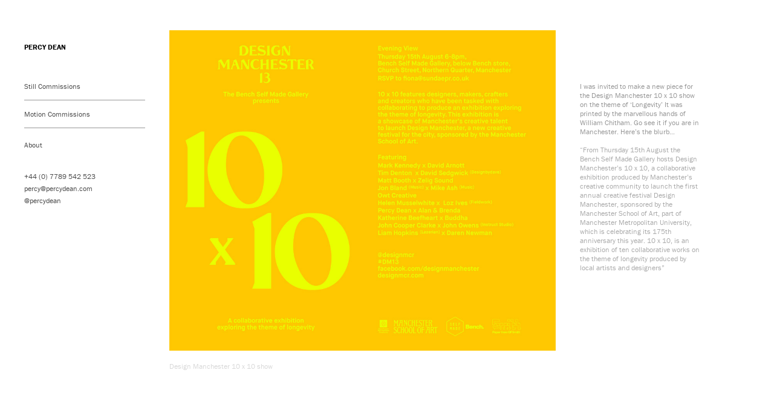

--- FILE ---
content_type: text/html; charset=UTF-8
request_url: http://www.percydean.com/journal/10-x-10-design-manchester/
body_size: 16400
content:
<!DOCTYPE html>
<html lang="en-US">

<head>

<title>Percy Dean  |  10 x 10 Design Manchester</title>

<meta charset="UTF-8">
<meta name="viewport" content="width=device-width, maximum-scale=1" />
<link rel="profile" href="http://gmpg.org/xfn/11">
<link rel="pingback" href="http://www.percydean.com/xmlrpc.php">

<script src="//use.typekit.net/hle7rzy.js"></script>
<script>try{Typekit.load();}catch(e){}</script>


<link rel='dns-prefetch' href='//s.w.org' />
<link rel="alternate" type="application/rss+xml" title="Percy Dean &raquo; 10 x 10 Design Manchester Comments Feed" href="http://www.percydean.com/journal/10-x-10-design-manchester/feed/" />
		<script type="text/javascript">
			window._wpemojiSettings = {"baseUrl":"https:\/\/s.w.org\/images\/core\/emoji\/13.0.0\/72x72\/","ext":".png","svgUrl":"https:\/\/s.w.org\/images\/core\/emoji\/13.0.0\/svg\/","svgExt":".svg","source":{"concatemoji":"http:\/\/www.percydean.com\/wp-includes\/js\/wp-emoji-release.min.js?ver=5.5.17"}};
			!function(e,a,t){var n,r,o,i=a.createElement("canvas"),p=i.getContext&&i.getContext("2d");function s(e,t){var a=String.fromCharCode;p.clearRect(0,0,i.width,i.height),p.fillText(a.apply(this,e),0,0);e=i.toDataURL();return p.clearRect(0,0,i.width,i.height),p.fillText(a.apply(this,t),0,0),e===i.toDataURL()}function c(e){var t=a.createElement("script");t.src=e,t.defer=t.type="text/javascript",a.getElementsByTagName("head")[0].appendChild(t)}for(o=Array("flag","emoji"),t.supports={everything:!0,everythingExceptFlag:!0},r=0;r<o.length;r++)t.supports[o[r]]=function(e){if(!p||!p.fillText)return!1;switch(p.textBaseline="top",p.font="600 32px Arial",e){case"flag":return s([127987,65039,8205,9895,65039],[127987,65039,8203,9895,65039])?!1:!s([55356,56826,55356,56819],[55356,56826,8203,55356,56819])&&!s([55356,57332,56128,56423,56128,56418,56128,56421,56128,56430,56128,56423,56128,56447],[55356,57332,8203,56128,56423,8203,56128,56418,8203,56128,56421,8203,56128,56430,8203,56128,56423,8203,56128,56447]);case"emoji":return!s([55357,56424,8205,55356,57212],[55357,56424,8203,55356,57212])}return!1}(o[r]),t.supports.everything=t.supports.everything&&t.supports[o[r]],"flag"!==o[r]&&(t.supports.everythingExceptFlag=t.supports.everythingExceptFlag&&t.supports[o[r]]);t.supports.everythingExceptFlag=t.supports.everythingExceptFlag&&!t.supports.flag,t.DOMReady=!1,t.readyCallback=function(){t.DOMReady=!0},t.supports.everything||(n=function(){t.readyCallback()},a.addEventListener?(a.addEventListener("DOMContentLoaded",n,!1),e.addEventListener("load",n,!1)):(e.attachEvent("onload",n),a.attachEvent("onreadystatechange",function(){"complete"===a.readyState&&t.readyCallback()})),(n=t.source||{}).concatemoji?c(n.concatemoji):n.wpemoji&&n.twemoji&&(c(n.twemoji),c(n.wpemoji)))}(window,document,window._wpemojiSettings);
		</script>
		<style type="text/css">
img.wp-smiley,
img.emoji {
	display: inline !important;
	border: none !important;
	box-shadow: none !important;
	height: 1em !important;
	width: 1em !important;
	margin: 0 .07em !important;
	vertical-align: -0.1em !important;
	background: none !important;
	padding: 0 !important;
}
</style>
	<link rel='stylesheet' id='wp-block-library-css'  href='http://www.percydean.com/wp-includes/css/dist/block-library/style.min.css?ver=5.5.17' type='text/css' media='all' />
<link rel='stylesheet' id='wp-pagenavi-css'  href='http://www.percydean.com/wp-content/plugins/wp-pagenavi/pagenavi-css.css?ver=2.70' type='text/css' media='all' />
<link rel='stylesheet' id='style-name-css'  href='http://www.percydean.com/wp-content/themes/percy_2020/style.css?ver=5.5.17' type='text/css' media='all' />
<link rel='stylesheet' id='screen-css'  href='http://www.percydean.com/wp-content/themes/percy_2020/stylesheets/screen.css?ver=5.5.17' type='text/css' media='all' />
<script type='text/javascript' src='http://www.percydean.com/wp-includes/js/jquery/jquery.js?ver=1.12.4-wp' id='jquery-core-js'></script>
<script type='text/javascript' src='http://www.percydean.com/wp-content/themes/percy_2020/columnizer.js?ver=5.5.17' id='columnizer-js'></script>
<script type='text/javascript' src='http://www.percydean.com/wp-content/themes/percy_2020/touchwipe.js?ver=5.5.17' id='touchwipe-js'></script>
<script type='text/javascript' src='http://www.percydean.com/wp-content/themes/percy_2020/mousewheel.js?ver=5.5.17' id='mousewheel-js'></script>
<link rel="https://api.w.org/" href="http://www.percydean.com/wp-json/" /><link rel="alternate" type="application/json" href="http://www.percydean.com/wp-json/wp/v2/posts/2053" /><link rel="EditURI" type="application/rsd+xml" title="RSD" href="http://www.percydean.com/xmlrpc.php?rsd" />
<link rel="wlwmanifest" type="application/wlwmanifest+xml" href="http://www.percydean.com/wp-includes/wlwmanifest.xml" /> 
<link rel='prev' title='Eilean Arainn&#8230;' href='http://www.percydean.com/journal/eilean-arainn/' />
<link rel='next' title='Viking&#8217;s&#8230;' href='http://www.percydean.com/journal/viking/' />
<meta name="generator" content="WordPress 5.5.17" />
<link rel="canonical" href="http://www.percydean.com/journal/10-x-10-design-manchester/" />
<link rel='shortlink' href='http://www.percydean.com/?p=2053' />
<link rel="alternate" type="application/json+oembed" href="http://www.percydean.com/wp-json/oembed/1.0/embed?url=http%3A%2F%2Fwww.percydean.com%2Fjournal%2F10-x-10-design-manchester%2F" />
<link rel="alternate" type="text/xml+oembed" href="http://www.percydean.com/wp-json/oembed/1.0/embed?url=http%3A%2F%2Fwww.percydean.com%2Fjournal%2F10-x-10-design-manchester%2F&#038;format=xml" />


</head>

<body class="post-template-default single single-post postid-2053 single-format-standard wp-embed-responsive">
		<script type="text/javascript">
			defaultTheme = true;
			fullScreenT = false;
			textTemplate = false;
			galleryTemplate = false;
			slideshowTemplate = false;
		</script>
		
		<div id="container">

					
			<div class="post" class="post-2053 post type-post status-publish format-standard hentry category-journal">
				<div class="info">
					<div class="title section">10 x 10 Design Manchester</div>
					<div class="extended section">13 August 2013</div>
					<div class="clear"></div>
				</div>
				<div class="content">
					<div id="attachment_2214" style="width: 1010px" class="wp-caption alignnone"><a href="http://www.percydean.com/wp-content/uploads/2015/02/DM_Flyer_Email_Invite.jpg"><img aria-describedby="caption-attachment-2214" loading="lazy" class="size-full wp-image-2214" src="http://www.percydean.com/wp-content/uploads/2015/02/DM_Flyer_Email_Invite.jpg" alt="Design Manchester 10 x 10 show" width="1000" height="830" srcset="http://www.percydean.com/wp-content/uploads/2015/02/DM_Flyer_Email_Invite.jpg 1000w, http://www.percydean.com/wp-content/uploads/2015/02/DM_Flyer_Email_Invite-300x249.jpg 300w" sizes="(max-width: 1000px) 100vw, 1000px" /></a><p id="caption-attachment-2214" class="wp-caption-text">Design Manchester 10 x 10 show</p></div> <p>I was invited to make a new piece for the Design Manchester 10 x 10 show on the theme of &#8216;Longevity&#8217; It was printed by the marvellous hands of William Chitham. Go see it if you are in Manchester. Here&#8217;s the blurb&#8230;</p> <blockquote><p>&#8220;From Thursday 15th August the Bench Self Made Gallery hosts Design Manchester’s 10 x 10, a collaborative exhibition produced by Manchester’s creative community to launch the first annual creative festival Design Manchester, sponsored by the Manchester School of Art, part of Manchester Metropolitan University, which is celebrating its 175th anniversary this year. 10 x 10, is an exhibition of ten collaborative works on the theme of longevity produced by local artists and designers&#8221;</p></blockquote> 				</div>
							</div>

			
			<div id="pagination">
																			</div>

				
			<div class="tracer"></div>
			<div class="clear"></div>
	
		</div>

	

		<div id="menu">
			<div id="title">
				<h1><a href="http://www.percydean.com">Percy Dean</a></h1>
			</div>
			<div id="nav">
				 <ul><div class="menu-percymenu-container"><ul id="menu-percymenu" class="menu"><li id="menu-item-2621" class="menu-item menu-item-type-post_type menu-item-object-page menu-item-has-children menu-item-2621"><a href="http://www.percydean.com/commercial/">Still Commissions</a>
<ul class="sub-menu">
	<li id="menu-item-4160" class="menu-item menu-item-type-post_type menu-item-object-page menu-item-4160"><a href="http://www.percydean.com/commercial/1-2/">One</a></li>
	<li id="menu-item-2641" class="menu-item menu-item-type-post_type menu-item-object-page menu-item-2641"><a href="http://www.percydean.com/commercial/2-2/">Two</a></li>
	<li id="menu-item-2640" class="menu-item menu-item-type-post_type menu-item-object-page menu-item-2640"><a href="http://www.percydean.com/commercial/3-2/">Three</a></li>
</ul>
</li>
<li id="menu-item-2620" class="menu-item menu-item-type-post_type menu-item-object-page menu-item-2620"><a href="http://www.percydean.com/video/">Motion Commissions</a></li>
<li id="menu-item-2709" class="menu-item menu-item-type-post_type menu-item-object-page menu-item-2709"><a href="http://www.percydean.com/about/">About</a></li>
</ul></div></ul><ul>			<div class="textwidget">+44 (0) 7789 542 523<br>
<a href="mailto:percy@percydean.com" title="Email Link">percy@percydean.com</a><br>
<a href="http://instagram.com/percydean" title="Instagram Link">@percydean</a></div>
		</ul>			</div>
		</div>
		
		<div id="cover"></div>
	
	<script type="text/javascript">


		(function($) {
			/*
				~ ~ ~ ~ ~ ~ ~ ~ ~ ~ ~ ~ ~ ~ ~ ~ ~ ~ ~ ~ ~ ~ ~ ~ ~ ~ ~ ~ ~ ~ ~ ~ ~ ~ ~ ~ ~ ~ ~ ~ 
				~ ~ ~ ~ ~ ~ ~ ~ ~ ~ ~ ~ ~ ~ ~ ~ ~ ~ ~ ~ ~ ~ ~ ~ ~ ~ ~ ~ ~ ~ ~ ~ ~ ~ ~ ~ ~ ~ ~ ~ 
				~ ~ ~ ~ ~ ~ ~ ~ ~ ~ ~ ~ ~ ~ ~ ~ ~ ~ ~ ~ ~ ~ ~ ~ ~ ~ ~ ~ ~ ~ ~ ~ ~ ~ ~ ~ ~ ~ ~ ~ 
				The javascript is left in the footer.php file (rather than in an external file)
				for ease of maintenance and accessibility within Wordpress' native backend theme
				editor. ~ ~ ~ ~ ~ ~ ~ ~ ~ ~ ~ ~ ~ ~ ~ ~ ~ ~ ~ ~ ~ ~ ~ ~ ~ ~ ~ ~ ~ ~ ~ ~ ~ ~ ~ ~ 
				~ ~ ~ ~ ~ ~ ~ ~ ~ ~ ~ ~ ~ ~ ~ ~ ~ ~ ~ ~ ~ ~ ~ ~ ~ ~ ~ ~ ~ ~ ~ ~ ~ ~ ~ ~ ~ ~ ~ ~ 
				~ ~ ~ ~ ~ ~ ~ ~ ~ ~ ~ ~ ~ ~ ~ ~ ~ ~ ~ ~ ~ ~ ~ ~ ~ ~ ~ ~ ~ ~ ~ ~ ~ ~ ~ ~ ~ ~ ~ ~ 
			*/

			/*
				~ ~ ~ ~ ~ ~ ~ ~ ~ ~ ~ ~ ~ ~ ~ ~ ~ ~ ~ ~ ~ ~ ~ ~ ~ ~ ~ ~ ~ ~ ~ ~ ~ ~ ~ ~ ~ ~ ~ ~ 
				~ ~ ~ ~ ~ ~ ~ ~ ~ ~ ~ ~ ~ ~ ~ ~ ~ ~ ~ ~ ~ ~ ~ ~ ~ ~ ~ ~ ~ ~ ~ ~ ~ ~ ~ ~ ~ ~ ~ ~ 
				~ ~ ~ ~ ~ ~ ~ ~ ~ ~ ~ ~ ~ ~ ~ ~ ~ ~ ~ ~ ~ ~ ~ ~ ~ ~ ~ ~ ~ ~ ~ ~ ~ ~ ~ ~ ~ ~ ~ ~ 
				Variables set in Theme Options  ~ ~ ~ ~ ~ ~ ~ ~ ~ ~ ~ ~ ~ ~ ~ ~ ~ ~ ~ ~ ~ ~ ~ ~ 
				~ ~ ~ ~ ~ ~ ~ ~ ~ ~ ~ ~ ~ ~ ~ ~ ~ ~ ~ ~ ~ ~ ~ ~ ~ ~ ~ ~ ~ ~ ~ ~ ~ ~ ~ ~ ~ ~ ~ ~ 
				~ ~ ~ ~ ~ ~ ~ ~ ~ ~ ~ ~ ~ ~ ~ ~ ~ ~ ~ ~ ~ ~ ~ ~ ~ ~ ~ ~ ~ ~ ~ ~ ~ ~ ~ ~ ~ ~ ~ ~ 
				~ ~ ~ ~ ~ ~ ~ ~ ~ ~ ~ ~ ~ ~ ~ ~ ~ ~ ~ ~ ~ ~ ~ ~ ~ ~ ~ ~ ~ ~ ~ ~ ~ ~ ~ ~ ~ ~ ~ ~ 
			*/

			//default template
			heightSubtract = 190;
			colWidth = 200;
			colMargin = 20;
			menuWidth = 200;
			menuMargin = 40;
			menuMarginLeft = 40;
			menuState = 'fixed';
			navOffset = menuWidth + menuMargin + menuMarginLeft - (colMargin*2);
			lazyLoad = false;
			dynamicResize = true;
			hideChildren = true;
			showPathTo = true;						//default: true
			resizeITo = 'none';
			mouseWheel = true;
			keyNav = true;
			trackPos = true;						//default: true
			autoAdvance = true;
returnScroll = false;
			prevText = '→';
			nextText = '←';
			titlePos = false;
			retinaOn = false;
			retinaText = '@2x';
			retinaScale = 2;
			
			commentsEnabled = true;

			//mobile template
			mobileOn = true;
			mobileresizeIToWidth = "none";			//default: "none", other options: "max", numerical value
			mobileresizeIToHeight = "none";			//default: "none", other options: "max", numerical value
			mobileVertical = 'vertical';
			touchWipe = false;						//default: false
			tapAdvance = false;						//default: false

			//fullscreen template
			clickThrough = true;
			clickAdvance = 'none';
			showArrows = true;
			showmb = true;

			//text template
			pageWidth = 800;
			minPageWidth = 400;
			adaptiveScale = true;
			diptychMargin = 40;						//default: 40, other options: numerical value
			triptychMargin = 40;					//default: 40, other options: numerical value
		
			//slideshow template
			advanceSpeed = 500;
			slideshowClickThrough = true;
		
			//gallery template
			imgWidth = 200;
			imgMargin = 40;
			lightboxheight = 0.8;
			overviewSlideShow = false;

			/*
				~ ~ ~ ~ ~ ~ ~ ~ ~ ~ ~ ~ ~ ~ ~ ~ ~ ~ ~ ~ ~ ~ ~ ~ ~ ~ ~ ~ ~ ~ ~ ~ ~ ~ ~ ~ ~ ~ ~ ~ 
				~ ~ ~ ~ ~ ~ ~ ~ ~ ~ ~ ~ ~ ~ ~ ~ ~ ~ ~ ~ ~ ~ ~ ~ ~ ~ ~ ~ ~ ~ ~ ~ ~ ~ ~ ~ ~ ~ ~ ~ 
				~ ~ ~ ~ ~ ~ ~ ~ ~ ~ ~ ~ ~ ~ ~ ~ ~ ~ ~ ~ ~ ~ ~ ~ ~ ~ ~ ~ ~ ~ ~ ~ ~ ~ ~ ~ ~ ~ ~ ~ 
				Detect Mobile Device  ~ ~ ~ ~ ~ ~ ~ ~ ~ ~ ~ ~ ~ ~ ~ ~ ~ ~ ~ ~ ~ ~ ~ ~ ~ ~ ~ ~ ~ 
				Function comes from insertusernamehere  ~ ~ ~ ~ ~ ~ ~ ~ ~ ~ ~ ~ ~ ~ ~ ~ ~ ~ ~ ~ 
				http://stackoverflow.com/questions/11165936/how-do-i-add-iphone-ipad-detection-using-javascript
				~ ~ ~ ~ ~ ~ ~ ~ ~ ~ ~ ~ ~ ~ ~ ~ ~ ~ ~ ~ ~ ~ ~ ~ ~ ~ ~ ~ ~ ~ ~ ~ ~ ~ ~ ~ ~ ~ ~ ~ 
				~ ~ ~ ~ ~ ~ ~ ~ ~ ~ ~ ~ ~ ~ ~ ~ ~ ~ ~ ~ ~ ~ ~ ~ ~ ~ ~ ~ ~ ~ ~ ~ ~ ~ ~ ~ ~ ~ ~ ~ 
				~ ~ ~ ~ ~ ~ ~ ~ ~ ~ ~ ~ ~ ~ ~ ~ ~ ~ ~ ~ ~ ~ ~ ~ ~ ~ ~ ~ ~ ~ ~ ~ ~ ~ ~ ~ ~ ~ ~ ~ 
			*/

			function UtilityHasTouch(){    
				var agent   = navigator.userAgent;
				if(agent.match(/(iPhone|iPod|Blackberry|Android|iPad)/)){
					return true;
				}else{
					return false;
				}
			}

			if(mobileOn && UtilityHasTouch()){
				mobile = true;
			}else{
				mobile = false;
			}

			/*
				~ ~ ~ ~ ~ ~ ~ ~ ~ ~ ~ ~ ~ ~ ~ ~ ~ ~ ~ ~ ~ ~ ~ ~ ~ ~ ~ ~ ~ ~ ~ ~ ~ ~ ~ ~ ~ ~ ~ ~ 
				~ ~ ~ ~ ~ ~ ~ ~ ~ ~ ~ ~ ~ ~ ~ ~ ~ ~ ~ ~ ~ ~ ~ ~ ~ ~ ~ ~ ~ ~ ~ ~ ~ ~ ~ ~ ~ ~ ~ ~ 
				~ ~ ~ ~ ~ ~ ~ ~ ~ ~ ~ ~ ~ ~ ~ ~ ~ ~ ~ ~ ~ ~ ~ ~ ~ ~ ~ ~ ~ ~ ~ ~ ~ ~ ~ ~ ~ ~ ~ ~ 
				Theme Templates ~ ~ ~ ~ ~ ~ ~ ~ ~ ~ ~ ~ ~ ~ ~ ~ ~ ~ ~ ~ ~ ~ ~ ~ ~ ~ ~ ~ ~ ~ ~ ~ 
				~ ~ ~ ~ ~ ~ ~ ~ ~ ~ ~ ~ ~ ~ ~ ~ ~ ~ ~ ~ ~ ~ ~ ~ ~ ~ ~ ~ ~ ~ ~ ~ ~ ~ ~ ~ ~ ~ ~ ~ 
				~ ~ ~ ~ ~ ~ ~ ~ ~ ~ ~ ~ ~ ~ ~ ~ ~ ~ ~ ~ ~ ~ ~ ~ ~ ~ ~ ~ ~ ~ ~ ~ ~ ~ ~ ~ ~ ~ ~ ~ 
				~ ~ ~ ~ ~ ~ ~ ~ ~ ~ ~ ~ ~ ~ ~ ~ ~ ~ ~ ~ ~ ~ ~ ~ ~ ~ ~ ~ ~ ~ ~ ~ ~ ~ ~ ~ ~ ~ ~ ~ 
			*/

			//mobile template
			if(mobile){
				function getTextNodesIn(node, includeWhitespaceNodes) { 
					var textNodes = [], whitespace = /^\s*$/;
					function getTextNodes(node) {
						if (node.nodeType == 3) {
							if (includeWhitespaceNodes || !whitespace.test(node.nodeValue)) {
								textNodes.push(node);
							}
						}else{
							for(var i = 0, len = node.childNodes.length; i < len; ++i) {
								getTextNodes(node.childNodes[i]);
							}
						}
					}
					getTextNodes(node);
					return textNodes;
				}
				if(mobileVertical != "horizontal"){
					/*
						~ ~ ~ ~ ~ ~ ~ ~ ~ ~ ~ ~ ~ ~ ~ ~ ~ ~ ~ ~ ~ ~ ~ ~ ~ ~ ~ ~ ~ ~ ~ ~ ~ ~ ~ ~ ~ ~ ~ ~ 
						~ ~ ~ ~ ~ ~ ~ ~ ~ ~ ~ ~ ~ ~ ~ ~ ~ ~ ~ ~ ~ ~ ~ ~ ~ ~ ~ ~ ~ ~ ~ ~ ~ ~ ~ ~ ~ ~ ~ ~ 
						~ ~ ~ ~ ~ ~ ~ ~ ~ ~ ~ ~ ~ ~ ~ ~ ~ ~ ~ ~ ~ ~ ~ ~ ~ ~ ~ ~ ~ ~ ~ ~ ~ ~ ~ ~ ~ ~ ~ ~ 
						On load functions ~ ~ ~ ~ ~ ~ ~ ~ ~ ~ ~ ~ ~ ~ ~ ~ ~ ~ ~ ~ ~ ~ ~ ~ ~ ~ ~ ~ ~ ~ ~
						~ ~ ~ ~ ~ ~ ~ ~ ~ ~ ~ ~ ~ ~ ~ ~ ~ ~ ~ ~ ~ ~ ~ ~ ~ ~ ~ ~ ~ ~ ~ ~ ~ ~ ~ ~ ~ ~ ~ ~ 
						~ ~ ~ ~ ~ ~ ~ ~ ~ ~ ~ ~ ~ ~ ~ ~ ~ ~ ~ ~ ~ ~ ~ ~ ~ ~ ~ ~ ~ ~ ~ ~ ~ ~ ~ ~ ~ ~ ~ ~ 
						~ ~ ~ ~ ~ ~ ~ ~ ~ ~ ~ ~ ~ ~ ~ ~ ~ ~ ~ ~ ~ ~ ~ ~ ~ ~ ~ ~ ~ ~ ~ ~ ~ ~ ~ ~ ~ ~ ~ ~ 
					*/
	
					$(document).ready(function(){
			
						$(".wp-caption").css("width","auto");
			
						$("#nav").hide();
						$("body").attr("id","mobileVertical");
		
						h = $(window).height() - heightSubtract;
	
						$(".post").each(function(){
							//set active
							$(this).find(".content").addClass("	active");
							//remove .active
							$(".active").removeClass("active");
						});

						//retina replace
						if(retinaOn){
							$("img").each(function(){
								var t = $(this);
								var filename = $(this).attr("src");
								var ext = "."+filename.substr((Math.max(0, filename.lastIndexOf(".")) || Infinity) + 1);
								var filesource = filename.split(ext)[0];
								var retinaImage = filesource + retinaText + ext;
								//check if images exists
								$.ajax({
									url:retinaImage,
									type:'POST',
									error: function(){  },
									success: function(){  
										//file exists
										t.attr("src",retinaImage);
									}
								});
							});
						}
		
						//add menu link
						$("body").append("<div id='fullMenu' style='display:none;width:"+$(window).width()+"px;' />");
						$("body").append("<div id='menuOpen'>MENU</div>");
						$("#nav").show().appendTo("#fullMenu");
		
						//setup menu functions
						$("#menuOpen").click(function(){
							l = $(window).scrollLeft();
							if($("#fullMenu").is(":hidden")){
								$("html,body").animate({
									scrollTop:0
								});
								$("#fullMenu").css("left",l+"px").show();
								$("#menuOpen,#title").addClass("open");
							}else{
								$("html,body").animate({
									scrollTop:0
								});
								$("#fullMenu").hide();
								$("#menuOpen,#title").removeClass("open");
							}
						});
		
						$(window).scroll(function(){
							l = $(window).scrollLeft();
							$("#fullMenu").css("left",l+"px");
						});
	
						//stylize links
						$("img").each(function(){
							if($(this).parent().is("a")){
								$(this).parent().css("border","0");
							}
						});
	
						//insert line break after paragraph tag
						$(".content").find("p").after("<br />");
		
		//hide children
					if(hideChildren){
						$("#nav").find(".children, .sub-menu").each(function(){
							if($(this).parents(".current-page-parent").length < 1){ $(this).hide(); }
						});
						$(".children").each(function(){
							$(this).parent().find("a").eq(0).attr("href","javascript:void(0)").click(function(){
								$(this).parent().find(".children").eq(0).slideToggle();
							});
						});
						// $(".sub-menu").each(function(){
						// 	$(this).parent().find("a").eq(0).attr("href","javascript:void(0)").click(function(){
						// 		$(this).parent().find(".sub-menu").eq(0).slideToggle();
						// 	});
						// });
						$(".sub-menu").each(function(){
							$(this).parent().find("a").eq(0).attr("href","javascript:void(0)").click(function(){
								var thisEle = $(this).parent().attr('id');
								$(".sub-menu").each(function(){
									if(thisEle == $(this).parent().attr('id')){
										$(this).parent().find(".sub-menu").eq(0).slideToggle();
									} else {
										$(this).parent().find(".sub-menu").eq(0).slideUp();
									}
								});

							});
						});
						$(".current_page_parent, .current_page_item, .current_menu_item").each(function(){
							$(this).find("a").eq(0).addClass("selected");
						});
						if(showPathTo){
							$(".current_page_parent, .current_page_item, .current_menu_item, .current_page_ancestor, .current-cat-parent").each(function(){
								$(this).find(".children, .sub-menu").eq(0).show();
							});
							$(".current_page_parent, .current_page_item, .current_menu_item, .current_page_ancestor").show();
						}
					}

						mobileCalibrate2();
		
						$("#cover").fadeOut();
						$("#menu").show();
						$("#container").animate({
							"opacity":1
						});
					});
	
					/*
						~ ~ ~ ~ ~ ~ ~ ~ ~ ~ ~ ~ ~ ~ ~ ~ ~ ~ ~ ~ ~ ~ ~ ~ ~ ~ ~ ~ ~ ~ ~ ~ ~ ~ ~ ~ ~ ~ ~ ~ 
						~ ~ ~ ~ ~ ~ ~ ~ ~ ~ ~ ~ ~ ~ ~ ~ ~ ~ ~ ~ ~ ~ ~ ~ ~ ~ ~ ~ ~ ~ ~ ~ ~ ~ ~ ~ ~ ~ ~ ~ 
						~ ~ ~ ~ ~ ~ ~ ~ ~ ~ ~ ~ ~ ~ ~ ~ ~ ~ ~ ~ ~ ~ ~ ~ ~ ~ ~ ~ ~ ~ ~ ~ ~ ~ ~ ~ ~ ~ ~ ~ 
						Window Resize (change orientation)  ~ ~ ~ ~ ~ ~ ~ ~ ~ ~ ~ ~ ~ ~ ~ ~ ~ ~ ~ ~ ~ ~
						~ ~ ~ ~ ~ ~ ~ ~ ~ ~ ~ ~ ~ ~ ~ ~ ~ ~ ~ ~ ~ ~ ~ ~ ~ ~ ~ ~ ~ ~ ~ ~ ~ ~ ~ ~ ~ ~ ~ ~ 
						~ ~ ~ ~ ~ ~ ~ ~ ~ ~ ~ ~ ~ ~ ~ ~ ~ ~ ~ ~ ~ ~ ~ ~ ~ ~ ~ ~ ~ ~ ~ ~ ~ ~ ~ ~ ~ ~ ~ ~ 
						~ ~ ~ ~ ~ ~ ~ ~ ~ ~ ~ ~ ~ ~ ~ ~ ~ ~ ~ ~ ~ ~ ~ ~ ~ ~ ~ ~ ~ ~ ~ ~ ~ ~ ~ ~ ~ ~ ~ ~ 
					*/
	
					$(window).resize(function(){

						mobileCalibrate2();
		
					});
	
					/*
						~ ~ ~ ~ ~ ~ ~ ~ ~ ~ ~ ~ ~ ~ ~ ~ ~ ~ ~ ~ ~ ~ ~ ~ ~ ~ ~ ~ ~ ~ ~ ~ ~ ~ ~ ~ ~ ~ ~ ~ 
						~ ~ ~ ~ ~ ~ ~ ~ ~ ~ ~ ~ ~ ~ ~ ~ ~ ~ ~ ~ ~ ~ ~ ~ ~ ~ ~ ~ ~ ~ ~ ~ ~ ~ ~ ~ ~ ~ ~ ~ 
						~ ~ ~ ~ ~ ~ ~ ~ ~ ~ ~ ~ ~ ~ ~ ~ ~ ~ ~ ~ ~ ~ ~ ~ ~ ~ ~ ~ ~ ~ ~ ~ ~ ~ ~ ~ ~ ~ ~ ~ 
						Mobile Calibrate Function   ~ ~ ~ ~ ~ ~ ~ ~ ~ ~ ~ ~ ~ ~ ~ ~ ~ ~ ~ ~ ~ ~ ~ ~ ~ ~ 
						~ ~ ~ ~ ~ ~ ~ ~ ~ ~ ~ ~ ~ ~ ~ ~ ~ ~ ~ ~ ~ ~ ~ ~ ~ ~ ~ ~ ~ ~ ~ ~ ~ ~ ~ ~ ~ ~ ~ ~ 
						~ ~ ~ ~ ~ ~ ~ ~ ~ ~ ~ ~ ~ ~ ~ ~ ~ ~ ~ ~ ~ ~ ~ ~ ~ ~ ~ ~ ~ ~ ~ ~ ~ ~ ~ ~ ~ ~ ~ ~ 
						~ ~ ~ ~ ~ ~ ~ ~ ~ ~ ~ ~ ~ ~ ~ ~ ~ ~ ~ ~ ~ ~ ~ ~ ~ ~ ~ ~ ~ ~ ~ ~ ~ ~ ~ ~ ~ ~ ~ ~ 
					*/
	
					initial = 0;
					function mobileCalibrate2(){
						//reset
						$("body,#container,.post").width($(window).width()-80);
						$(".content").css("width","auto");
		
						$("#fullMenu,#pagination").width($(window).width()+80);
		
						//resize images and videos
						$(".post").find("img,video,object,embed,iframe").each(function(){
						// $(".post").find("img").each(function(){

							height = $(this).attr("height");
							width = $(this).attr("width");
							widthRatio = ($(window).width()-80)/width;
							$(this).height(height*widthRatio).width($(".content").width());
						});
			
					}
	
				}else{
									/*
						~ ~ ~ ~ ~ ~ ~ ~ ~ ~ ~ ~ ~ ~ ~ ~ ~ ~ ~ ~ ~ ~ ~ ~ ~ ~ ~ ~ ~ ~ ~ ~ ~ ~ ~ ~ ~ ~ ~ ~ 
						~ ~ ~ ~ ~ ~ ~ ~ ~ ~ ~ ~ ~ ~ ~ ~ ~ ~ ~ ~ ~ ~ ~ ~ ~ ~ ~ ~ ~ ~ ~ ~ ~ ~ ~ ~ ~ ~ ~ ~ 
						~ ~ ~ ~ ~ ~ ~ ~ ~ ~ ~ ~ ~ ~ ~ ~ ~ ~ ~ ~ ~ ~ ~ ~ ~ ~ ~ ~ ~ ~ ~ ~ ~ ~ ~ ~ ~ ~ ~ ~ 
						On load functions ~ ~ ~ ~ ~ ~ ~ ~ ~ ~ ~ ~ ~ ~ ~ ~ ~ ~ ~ ~ ~ ~ ~ ~ ~ ~ ~ ~ ~ ~ ~
						~ ~ ~ ~ ~ ~ ~ ~ ~ ~ ~ ~ ~ ~ ~ ~ ~ ~ ~ ~ ~ ~ ~ ~ ~ ~ ~ ~ ~ ~ ~ ~ ~ ~ ~ ~ ~ ~ ~ ~ 
						~ ~ ~ ~ ~ ~ ~ ~ ~ ~ ~ ~ ~ ~ ~ ~ ~ ~ ~ ~ ~ ~ ~ ~ ~ ~ ~ ~ ~ ~ ~ ~ ~ ~ ~ ~ ~ ~ ~ ~ 
						~ ~ ~ ~ ~ ~ ~ ~ ~ ~ ~ ~ ~ ~ ~ ~ ~ ~ ~ ~ ~ ~ ~ ~ ~ ~ ~ ~ ~ ~ ~ ~ ~ ~ ~ ~ ~ ~ ~ ~ 
					*/
	
					$(document).ready(function(){
			
						$(".wp-caption").css("width","auto");
			
						$("#nav").hide();
						$("body").attr("id","mobile");
		
						h = $(window).height() - heightSubtract;
	
						$(".post").each(function(){
							//set active
							$(this).find(".content").addClass("	active");
							//wrap unwrapped text nodes
							var textnodes = getTextNodesIn($(this).find(".content")[0]);
							for(var i=0; i < textnodes.length; i++){
								if($(textnodes[i]).parent().is(".content")){
									$(textnodes[i]).wrap("<p>");
								}
							}
							//separate images & videos
							$(this).find("img,iframe,video,object").each(function(i){
							// $(this).find("img").each(function(i){

								t = $(this);
								if($(this).parents(".wp-caption").length > 0){
									$("<div class='content next'>").insertAfter(".active").html(t.parents(".wp-caption").nextAll());
									$(".active").removeClass("active");
									$("<div class='imageElement' width='"+$(this).attr("width")+"' height='"+$(this).attr("height")+"'>").insertBefore(".next").append(t.parents(".wp-caption"));
									$(".next").removeClass("next").addClass("active");
								} else if($(this).parent().is("a")){ 
									$("<div class='content next'>").insertAfter(".active").html(t.parent().nextAll());
									$(".active").removeClass("active");
									$("<div class='imageElement' width='"+$(this).attr("width")+"' height='"+$(this).attr("height")+"'>").insertBefore(".next").append(t.parent());
									$(".next").removeClass("next").addClass("active");
								}else{
									$("<div class='content next'>").insertAfter(".active").html(t.nextAll());
									$(".active").removeClass("active");
									$("<div class='imageElement' width='"+$(this).attr("width")+"' height='"+$(this).attr("height")+"'>").insertBefore(".next").append(t);
									$(".next").removeClass("next").addClass("active");
								}
							});
							//remove empty .content divs
							$(this).find(".content").each(function(){
								if(jQuery.trim($(this).text()) == "") $(this).remove();
							});
							//remove empty text elements
							$(this).find("p,blockquote,h1,h2,h3,h4,h5").each(function(){
								if(jQuery.trim($(this).text()) == "") $(this).remove();
							});
							//remove .active
							$(".active").removeClass("active");
						});
	
						//retina replace
						if(retinaOn){
							$("img").each(function(){
								var t = $(this);
								var filename = $(this).attr("src");
								var ext = "."+filename.substr((Math.max(0, filename.lastIndexOf(".")) || Infinity) + 1);
								var filesource = filename.split(ext)[0];
								var retinaImage = filesource + retinaText + ext;
								//check if images exists
								$.ajax({
									url:retinaImage,
									type:'POST',
									error: function(){  },
									success: function(){  
										//file exists
										t.attr("src",retinaImage);
									}
								});
							});
						}
		
						//add menu link
						$("body").append("<div id='fullMenu' style='display:none;width:"+$(window).width()+"px;' />");
						$("body").append("<div id='menuOpen'><div class='bar c'></div><div class='bar white'></div><div class='bar c'></div><div class='bar white'></div><div class='bar c'></div></div>");
						$("#nav").show().appendTo("#fullMenu");
		
						//setup menu functions
						$("#menuOpen").click(function(){
							l = $(window).scrollLeft();
							if($("#fullMenu").is(":hidden")){
								$("#fullMenu").css("left",l+"px").show();
								$("#menuOpen,#title").addClass("open");
							}else{
								$("#fullMenu").hide();
								$("#menuOpen,#title").removeClass("open");
							}
						});
		
						$(window).scroll(function(){
							l = $(window).scrollLeft();
							$("#fullMenu").css("left",l+"px");
						});
	
						//stylize links
						$("img").each(function(){
							if($(this).parent().is("a")){
								$(this).parent().css("border","0");
							}
						});
	
						//insert line break after paragraph tag
						$(".content").find("p").after("<br />");
		
						mobileCalibrate();
		
						$("#cover").fadeOut();
						$("#container").animate({
							"opacity":1
						});
					});
	
					/*
						~ ~ ~ ~ ~ ~ ~ ~ ~ ~ ~ ~ ~ ~ ~ ~ ~ ~ ~ ~ ~ ~ ~ ~ ~ ~ ~ ~ ~ ~ ~ ~ ~ ~ ~ ~ ~ ~ ~ ~ 
						~ ~ ~ ~ ~ ~ ~ ~ ~ ~ ~ ~ ~ ~ ~ ~ ~ ~ ~ ~ ~ ~ ~ ~ ~ ~ ~ ~ ~ ~ ~ ~ ~ ~ ~ ~ ~ ~ ~ ~ 
						~ ~ ~ ~ ~ ~ ~ ~ ~ ~ ~ ~ ~ ~ ~ ~ ~ ~ ~ ~ ~ ~ ~ ~ ~ ~ ~ ~ ~ ~ ~ ~ ~ ~ ~ ~ ~ ~ ~ ~ 
						Window Resize (change orientation)  ~ ~ ~ ~ ~ ~ ~ ~ ~ ~ ~ ~ ~ ~ ~ ~ ~ ~ ~ ~ ~ ~
						~ ~ ~ ~ ~ ~ ~ ~ ~ ~ ~ ~ ~ ~ ~ ~ ~ ~ ~ ~ ~ ~ ~ ~ ~ ~ ~ ~ ~ ~ ~ ~ ~ ~ ~ ~ ~ ~ ~ ~ 
						~ ~ ~ ~ ~ ~ ~ ~ ~ ~ ~ ~ ~ ~ ~ ~ ~ ~ ~ ~ ~ ~ ~ ~ ~ ~ ~ ~ ~ ~ ~ ~ ~ ~ ~ ~ ~ ~ ~ ~ 
						~ ~ ~ ~ ~ ~ ~ ~ ~ ~ ~ ~ ~ ~ ~ ~ ~ ~ ~ ~ ~ ~ ~ ~ ~ ~ ~ ~ ~ ~ ~ ~ ~ ~ ~ ~ ~ ~ ~ ~ 
					*/
	
					$(window).resize(function(){

						mobileCalibrate();
		
					});
	
					jQuery(window).bind('orientationchange', function(e) {
						location.reload();
					});
	
					/*
						~ ~ ~ ~ ~ ~ ~ ~ ~ ~ ~ ~ ~ ~ ~ ~ ~ ~ ~ ~ ~ ~ ~ ~ ~ ~ ~ ~ ~ ~ ~ ~ ~ ~ ~ ~ ~ ~ ~ ~ 
						~ ~ ~ ~ ~ ~ ~ ~ ~ ~ ~ ~ ~ ~ ~ ~ ~ ~ ~ ~ ~ ~ ~ ~ ~ ~ ~ ~ ~ ~ ~ ~ ~ ~ ~ ~ ~ ~ ~ ~ 
						~ ~ ~ ~ ~ ~ ~ ~ ~ ~ ~ ~ ~ ~ ~ ~ ~ ~ ~ ~ ~ ~ ~ ~ ~ ~ ~ ~ ~ ~ ~ ~ ~ ~ ~ ~ ~ ~ ~ ~ 
						Mobile Calibrate Function   ~ ~ ~ ~ ~ ~ ~ ~ ~ ~ ~ ~ ~ ~ ~ ~ ~ ~ ~ ~ ~ ~ ~ ~ ~ ~ 
						~ ~ ~ ~ ~ ~ ~ ~ ~ ~ ~ ~ ~ ~ ~ ~ ~ ~ ~ ~ ~ ~ ~ ~ ~ ~ ~ ~ ~ ~ ~ ~ ~ ~ ~ ~ ~ ~ ~ ~ 
						~ ~ ~ ~ ~ ~ ~ ~ ~ ~ ~ ~ ~ ~ ~ ~ ~ ~ ~ ~ ~ ~ ~ ~ ~ ~ ~ ~ ~ ~ ~ ~ ~ ~ ~ ~ ~ ~ ~ ~ 
						~ ~ ~ ~ ~ ~ ~ ~ ~ ~ ~ ~ ~ ~ ~ ~ ~ ~ ~ ~ ~ ~ ~ ~ ~ ~ ~ ~ ~ ~ ~ ~ ~ ~ ~ ~ ~ ~ ~ ~ 
					*/
	
					initial = 0;
					function mobileCalibrate(){
						//reset
						$("body,#container").width(999999);
						$(".content").css("width","auto");
		
						if($(window).width() < $(window).height()){ 
							w = Math.round($(window).width() - (colMargin*2));
							$("body").removeClass("landscape").addClass("portrait");
						}else{
							w = Math.round(($(window).width() - (colMargin*3))/2);
							$("body").removeClass("portrait").addClass("landscape");
						}
						//$(".imageElement").width(w);
						$("#fullMenu").width($(window).width());
		
						//resize images and videos
						$(".post").find("img,video,object,embed,iframe").each(function(){
						// $(".post").find("img").each(function(){
							if(true == false){ //$(window).width() < $(window).height() remnants
								if(mobileresizeIToWidth == "none"){
									newWidth = w;
									//calculate margins
									marginX = 0;
								}else if(mobileresizeIToWidth == "max"){
									if(w > $(this).attr("width")){
										newWidth = $(this).attr("width");
										//calculate margins
										marginX = (w - newWidth)/2;
									}else{
										newWidth = w;
										//calculate margins
										marginX = (w - newWidth)/2;
									}
								}else{
									newWidth = mobileresizeIToWidth;
									//calculate margins
									marginX = (w - newWidth)/2;
								}
			
								height = $(this).attr("height");
								width = $(this).attr("width");
								widthRatio = newWidth/width;
								newHeight = height*widthRatio;
								marginY = ($(window).height() - newHeight)/2;
								$(this).height(newHeight).width(newWidth).css("margin",marginY+"px "+marginX+"px");
							}else{
								h = $(window).height() - 180;
								if(mobileresizeIToHeight == "none"){
									newHeight = h;
								}else if(mobileresizeIToHeight == "max"){
									if(w > $(this).attr("width")){
										newHeight = $(this).attr("height");
									}else{
										newHeight = h;
									}
								}else{
									newHeight = mobileresizeIToHeight;
								}
			
								height = $(this).attr("height");
								width = $(this).attr("width");
								heightRatio = newHeight/height;
								newWidth = width*heightRatio;
								$(this).height(newHeight).width(newWidth).css("margin",0);
							}
						});
		
						if(initial == 0){
							//columnize
							$(".content").columnize({
								buildOnce:true,
								height:h,
								width:w
							});
						}
		
						//pagination
						ph = $("#pagination").height();
						$("#pagination").width($(window).width() - (colMargin*2));
						$("#pagination").css("margin",(($(window).height() - 80)/2) - (ph*2) + "px 0 0 "+ colMargin + "px");
						if($("#pagination").find("a").length < 1) $("#pagination").remove();
		
						//delete empty columns
						$(".column").each(function(){
							if(jQuery.trim($(this).text()) == "") $(this).remove();
							if($(this).children(":first").is("br")) $(this).children(":first").remove();
						});
						//reset widths
						$(".column").width(w).css("margin-right",colMargin+"px");
						$(".content").each(function(){
							numCol = $(this).children(".column").length;
							$(this).width((numCol*w) + (numCol*colMargin));
						});
						if(initial == 0){
							//reset floats
							$(".content,.column,.post").css("float","left");
							//assign .ie and .se class
							$(".imageElement, .column, #container").addClass("ie");
							$(".imageElement, .column, #pagination").addClass("se");
							initial = 1;
						}
						//set width
						setTimeout(function(){$("body").width($(".tracer").offset().left);$("#container").css("padding-right",0).width($(".tracer").offset().left)},2000);
			
					}
				
					/*
						~ ~ ~ ~ ~ ~ ~ ~ ~ ~ ~ ~ ~ ~ ~ ~ ~ ~ ~ ~ ~ ~ ~ ~ ~ ~ ~ ~ ~ ~ ~ ~ ~ ~ ~ ~ ~ ~ ~ ~ 
						~ ~ ~ ~ ~ ~ ~ ~ ~ ~ ~ ~ ~ ~ ~ ~ ~ ~ ~ ~ ~ ~ ~ ~ ~ ~ ~ ~ ~ ~ ~ ~ ~ ~ ~ ~ ~ ~ ~ ~ 
						~ ~ ~ ~ ~ ~ ~ ~ ~ ~ ~ ~ ~ ~ ~ ~ ~ ~ ~ ~ ~ ~ ~ ~ ~ ~ ~ ~ ~ ~ ~ ~ ~ ~ ~ ~ ~ ~ ~ ~ 
						TouchWipe and Tap Advance functions ~ ~ ~ ~ ~ ~ ~ ~ ~ ~ ~ ~ ~ ~ ~ ~ ~ ~ ~ ~ ~ ~
						~ ~ ~ ~ ~ ~ ~ ~ ~ ~ ~ ~ ~ ~ ~ ~ ~ ~ ~ ~ ~ ~ ~ ~ ~ ~ ~ ~ ~ ~ ~ ~ ~ ~ ~ ~ ~ ~ ~ ~ 
						~ ~ ~ ~ ~ ~ ~ ~ ~ ~ ~ ~ ~ ~ ~ ~ ~ ~ ~ ~ ~ ~ ~ ~ ~ ~ ~ ~ ~ ~ ~ ~ ~ ~ ~ ~ ~ ~ ~ ~ 
						~ ~ ~ ~ ~ ~ ~ ~ ~ ~ ~ ~ ~ ~ ~ ~ ~ ~ ~ ~ ~ ~ ~ ~ ~ ~ ~ ~ ~ ~ ~ ~ ~ ~ ~ ~ ~ ~ ~ ~ 
					*/
	
					agent   = navigator.userAgent;
					if(agent.match(/(iPhone|iPod|Android)/) && touchWipe){
						$(window).touchwipe({
							wipeRight: function(e){
								e.preventDefault();
								advLeft();
							},
							wipeLeft: function(e){
								e.preventDefault();
								advRight();
							},
							min_move_x: 20,
							min_move_y: 20,
							preventDefaultEvents: false
						});
					}
	
					if(tapAdvance){
						$("#container").click(function(e){
							if((e.pageX - $(window).scrollLeft()) < ($(window).width()/2)){
								advLeft();
							}else{
								advRight();
							}
						});
					}
	
					sp = 0; //scroll position
	
					//track position on page scroll
					if(trackPos){
						$(window).scroll(function(){
							leftPos = $(window).scrollLeft();
							closest = 0;
							dist = 999999;
							$(".se").each(function(i){
								if(Math.abs($(".se").eq(i).offset().left - leftPos) < dist){
									dist = Math.abs($(".se").eq(i).offset().left - leftPos);
									closest = i;
								}
							});
							sp = closest;
						});
					}
	
					function advLeft(){
						if(sp > 0){
							sp--;
							next = $(".se").eq(sp).offset().left-colMargin;
							$("html,body").animate({
								"scrollLeft":next+"px"
							});
						}
					}
	
					function advRight(){
						if(sp < $(".se").length){
							sp++;
							next = $(".se").eq(sp).offset().left-colMargin;
							$("html,body").animate({
								"scrollLeft":next+"px"
							});
						}
					}

				}
	
			}

			//default template
			if(defaultTheme && !mobile){
				/*
					~ ~ ~ ~ ~ ~ ~ ~ ~ ~ ~ ~ ~ ~ ~ ~ ~ ~ ~ ~ ~ ~ ~ ~ ~ ~ ~ ~ ~ ~ ~ ~ ~ ~ ~ ~ ~ ~ ~ ~ 
					~ ~ ~ ~ ~ ~ ~ ~ ~ ~ ~ ~ ~ ~ ~ ~ ~ ~ ~ ~ ~ ~ ~ ~ ~ ~ ~ ~ ~ ~ ~ ~ ~ ~ ~ ~ ~ ~ ~ ~ 
					~ ~ ~ ~ ~ ~ ~ ~ ~ ~ ~ ~ ~ ~ ~ ~ ~ ~ ~ ~ ~ ~ ~ ~ ~ ~ ~ ~ ~ ~ ~ ~ ~ ~ ~ ~ ~ ~ ~ ~ 
					On load functions ~ ~ ~ ~ ~ ~ ~ ~ ~ ~ ~ ~ ~ ~ ~ ~ ~ ~ ~ ~ ~ ~ ~ ~ ~ ~ ~ ~ ~ ~ ~
					~ ~ ~ ~ ~ ~ ~ ~ ~ ~ ~ ~ ~ ~ ~ ~ ~ ~ ~ ~ ~ ~ ~ ~ ~ ~ ~ ~ ~ ~ ~ ~ ~ ~ ~ ~ ~ ~ ~ ~ 
					~ ~ ~ ~ ~ ~ ~ ~ ~ ~ ~ ~ ~ ~ ~ ~ ~ ~ ~ ~ ~ ~ ~ ~ ~ ~ ~ ~ ~ ~ ~ ~ ~ ~ ~ ~ ~ ~ ~ ~ 
					~ ~ ~ ~ ~ ~ ~ ~ ~ ~ ~ ~ ~ ~ ~ ~ ~ ~ ~ ~ ~ ~ ~ ~ ~ ~ ~ ~ ~ ~ ~ ~ ~ ~ ~ ~ ~ ~ ~ ~ 
				*/

				$(document).ready(function(){
					h = $(window).height() - heightSubtract;
					if(h < 250){
						h = 250;
					}
				
					$("body").attr("id","default");
				
					$(".wp-caption").css("width","auto");
					
					$(".post").each(function(){
						//set active
						$(this).find(".content").addClass("	active");
						//wrap unwrapped text nodes
						var textnodes = getTextNodesIn($(this).find(".content")[0]);
						for(var i=0; i < textnodes.length; i++){
							if($(textnodes[i]).parent().is(".content")){
								$(textnodes[i]).wrap("<p>");
							}
						}
						//separate images & videos
						$(this).find("img,video,iframe,object").each(function(i){
						// $(this).find("img").each(function(i){
							if($(this).parents(".wp-caption").length > 0){
								$("<div class='content next'>").insertAfter(".active").append($(this).parents(".wp-caption").nextAll());
								$(".active").removeClass("active");
								$("<div class='imageElement' width='"+$(this).attr("width")+"' height='"+$(this).attr("height")+"'>").insertBefore(".next").append($(this).parents(".wp-caption"));
								$(".next").removeClass("next").addClass("active");
							}else if($(this).parents("a").length > 0){ 
								$("<div class='content next'>").insertAfter(".active").append($(this).parents("a").nextAll());
								$(".active").removeClass("active");
								$("<div class='imageElement' width='"+$(this).attr("width")+"' height='"+$(this).attr("height")+"'>").insertBefore(".next").append($(this).parents("a"));
								$(".next").removeClass("next").addClass("active");
							}else{
								$("<div class='content next'>").insertAfter(".active").append($(this).nextAll());
								$(".active").removeClass("active");
								$("<div class='imageElement' width='"+$(this).attr("width")+"' height='"+$(this).attr("height")+"'>").insertBefore(".next").append($(this));
								$(".next").removeClass("next").addClass("active");	
							}
						});
						//remove empty .content divs
						$(this).find(".content").each(function(){
							if(jQuery.trim($(this).text()) == ""){ $(this).remove(); }
						});
						//remove empty text elements
						$(this).find("p,blockquote,h1,h2,h3,h4,h5").each(function(){
							if(jQuery.trim($(this).text()) == "" && $(this).parents(".commentHold").length < 1){ $(this).remove(); }
						});
						//remove .active
						$(".active").removeClass("active");
												//assign .ie
						$(".imageElement, .column, #container").addClass("ie");
					});
	
					//retina replace
					if(retinaOn){
						$("img").each(function(){
							var t = $(this);
							var filename = $(this).attr("src");
							var ext = "."+filename.substr((Math.max(0, filename.lastIndexOf(".")) || Infinity) + 1);
							var filesource = filename.split(ext)[0];
							var retinaImage = filesource + retinaText + ext;
							//check if images exists
							$.ajax({
								url:retinaImage,
								type:'POST',
								error: function(){  },
								success: function(){  
									//file exists
									t.attr("src",retinaImage);
								}
							});
						});
					}
	
					//stylize links
					$("img").each(function(){
						if($(this).parent().is("a")){
							$(this).parent().css("border","0");
						}
					});
	
					//insert line break after paragraph tag
					$(".content").find("p").after("<br />");
	
					//resize images, columnize, determine width
					calibrate("initial");
	
					//hide children
					if(hideChildren){
						$("#nav").find(".children, .sub-menu").each(function(){
							if($(this).parents(".current-page-parent").length < 1){ $(this).hide(); }
						});
						$(".children").each(function(){
							$(this).parent().find("a").eq(0).attr("href","javascript:void(0)").click(function(){
								$(this).parent().find(".children").eq(0).slideToggle();
							});
						});
						$(".sub-menu").each(function(){
							$(this).parent().find("a").eq(0).attr("href","javascript:void(0)").click(function(){
								var thisEle = $(this).parent().attr('id');
								$(".sub-menu").each(function(){
									if(thisEle == $(this).parent().attr('id')){
										$(this).parent().find(".sub-menu").eq(0).slideToggle();
									} else {
										$(this).parent().find(".sub-menu").eq(0).slideUp();
									}
								});

							});
						});
						$(".current_page_parent, .current_page_item, .current_menu_item").each(function(){
							$(this).find("a").eq(0).addClass("selected");
						});
						if(showPathTo){
							$(".current_page_parent, .current_page_item, .current_menu_item, .current_page_ancestor, .current-cat-parent").each(function(){
								$(this).find(".children, .sub-menu").eq(0).show();
							});
							$(".current_page_parent, .current_page_item, .current_menu_item, .current_page_ancestor").show();
						}
					}
		
					$("#cover").fadeOut();
					$("#container").animate({
						"opacity":1
					});
				});
			
				hasLoaded = 0;
				$(window).load(function(){
					//set width
					$("#container").width($(".tracer").offset().left-navOffset-colMargin);
					$("body").width($(".tracer").offset().left);
					hasLoaded = 1;
				});

				/*
					~ ~ ~ ~ ~ ~ ~ ~ ~ ~ ~ ~ ~ ~ ~ ~ ~ ~ ~ ~ ~ ~ ~ ~ ~ ~ ~ ~ ~ ~ ~ ~ ~ ~ ~ ~ ~ ~ ~ ~ 
					~ ~ ~ ~ ~ ~ ~ ~ ~ ~ ~ ~ ~ ~ ~ ~ ~ ~ ~ ~ ~ ~ ~ ~ ~ ~ ~ ~ ~ ~ ~ ~ ~ ~ ~ ~ ~ ~ ~ ~ 
					~ ~ ~ ~ ~ ~ ~ ~ ~ ~ ~ ~ ~ ~ ~ ~ ~ ~ ~ ~ ~ ~ ~ ~ ~ ~ ~ ~ ~ ~ ~ ~ ~ ~ ~ ~ ~ ~ ~ ~ 
					On resize functions ~ ~ ~ ~ ~ ~ ~ ~ ~ ~ ~ ~ ~ ~ ~ ~ ~ ~ ~ ~ ~ ~ ~ ~ ~ ~ ~ ~ ~ ~
					~ ~ ~ ~ ~ ~ ~ ~ ~ ~ ~ ~ ~ ~ ~ ~ ~ ~ ~ ~ ~ ~ ~ ~ ~ ~ ~ ~ ~ ~ ~ ~ ~ ~ ~ ~ ~ ~ ~ ~ 
					~ ~ ~ ~ ~ ~ ~ ~ ~ ~ ~ ~ ~ ~ ~ ~ ~ ~ ~ ~ ~ ~ ~ ~ ~ ~ ~ ~ ~ ~ ~ ~ ~ ~ ~ ~ ~ ~ ~ ~ 
					~ ~ ~ ~ ~ ~ ~ ~ ~ ~ ~ ~ ~ ~ ~ ~ ~ ~ ~ ~ ~ ~ ~ ~ ~ ~ ~ ~ ~ ~ ~ ~ ~ ~ ~ ~ ~ ~ ~ ~ 
				*/

				$(window).resize(function(){
					if(dynamicResize){
						h = $(window).height() - heightSubtract;
						if(h < 250){
							h = 250;
						}
						$("body, #container").width(9999999);
						calibrate();
					}
				});

				/*
					~ ~ ~ ~ ~ ~ ~ ~ ~ ~ ~ ~ ~ ~ ~ ~ ~ ~ ~ ~ ~ ~ ~ ~ ~ ~ ~ ~ ~ ~ ~ ~ ~ ~ ~ ~ ~ ~ ~ ~ 
					~ ~ ~ ~ ~ ~ ~ ~ ~ ~ ~ ~ ~ ~ ~ ~ ~ ~ ~ ~ ~ ~ ~ ~ ~ ~ ~ ~ ~ ~ ~ ~ ~ ~ ~ ~ ~ ~ ~ ~ 
					~ ~ ~ ~ ~ ~ ~ ~ ~ ~ ~ ~ ~ ~ ~ ~ ~ ~ ~ ~ ~ ~ ~ ~ ~ ~ ~ ~ ~ ~ ~ ~ ~ ~ ~ ~ ~ ~ ~ ~ 
					Calibrate Function  ~ ~ ~ ~ ~ ~ ~ ~ ~ ~ ~ ~ ~ ~ ~ ~ ~ ~ ~ ~ ~ ~ ~ ~ ~ ~ ~ ~ ~ ~
					~ ~ ~ ~ ~ ~ ~ ~ ~ ~ ~ ~ ~ ~ ~ ~ ~ ~ ~ ~ ~ ~ ~ ~ ~ ~ ~ ~ ~ ~ ~ ~ ~ ~ ~ ~ ~ ~ ~ ~ 
					~ ~ ~ ~ ~ ~ ~ ~ ~ ~ ~ ~ ~ ~ ~ ~ ~ ~ ~ ~ ~ ~ ~ ~ ~ ~ ~ ~ ~ ~ ~ ~ ~ ~ ~ ~ ~ ~ ~ ~ 
					~ ~ ~ ~ ~ ~ ~ ~ ~ ~ ~ ~ ~ ~ ~ ~ ~ ~ ~ ~ ~ ~ ~ ~ ~ ~ ~ ~ ~ ~ ~ ~ ~ ~ ~ ~ ~ ~ ~ ~ 
				*/

				function calibrate(type){
					if(typeof(type)==='undefined'){ a = "secondary"; }
					//resize images and videos
					// $(".post").find("img,video,object,embed,iframe").each(function(){
					$(".post").find("img").each(function(){
				
						if(resizeITo == "none"){
							newHeight = h;
						}else if(resizeITo == "max"){
							if(h > $(this).attr("height")){
								newHeight = $(this).attr("height");
							}else{
								newHeight = h;
							}
						}else{
							newHeight = resizeITo;
						}
					
						height = $(this).attr("height");
						width = $(this).attr("width");
						heightRatio = newHeight/height;
						$(this).height(newHeight).width(width*heightRatio);
					});
					if(titlePos){
						$(".info").css("top",h+100+"px");
					}
					if(type == "initial"){ //if first run-through
						//columnize
						$(".content,#commentsList").each(function(){
							var $tc = $(this);
							$tc.columnize({
								buildOnce:true,
								doneFunc: function(){
									rebuildColumns($tc,type);
								},
								height:h,
								width:colWidth
							});
						});
					}else{ //if resize
						//reset
						$(".content,.column,#commentsList").css("float","none");
						$(".column").contents().unwrap();
						$(".column").remove();
						// if($("#container").find("img,video,object,embed,iframe").length > 0){ $(".content").css('width', 'auto'); }
						if($("#container").find("img").length > 0){ $(".content").css('width', 'auto'); }
						$("body,#container").width(999999);
						$(".ie").removeClass("ie");
						//combine split
						$(".split").each(function(){
							if($(this).next().is(".split") && $(this).next().is($(this).get(0).tagName)){
								$(this).contents().prependTo($(this).next());
								$(this).remove();
							}
						});
						//columnize
						$(".content,#commentsList").each(function(){
							var $tc = $(this);
							$tc.columnize({
								buildOnce:true,
								doneFunc: function(){
									rebuildColumns($tc,type);
								},
								height:h,
								width:colWidth
							});
						});
					}
					$(".column").width(colWidth).css("margin-right",colMargin+"px");
				}
				function rebuildColumns(t,type){
					$("body,#container").width(999999);
					//delete empty columns
					t.find(".column").each(function(){
						if(jQuery.trim($(this).text()) == ""){ $(this).remove(); }
						if($(this).children(":first").is("br")){ $(this).children(":first").remove(); }
					});
					//reset widths
					t.find(".column").width(colWidth).css("margin-right",colMargin+"px");
					t.each(function(){
						numCol = $(this).children(".column").length;
						$(this).width((numCol*colWidth) + (numCol*colMargin));
					});
					//reset floats
					t.find(".column").css("float","left");
					t.css("float","left");
					//assign .ie class
					$(".imageElement, .column, #container").addClass("ie");
				
					$(".post").each(function(){
						if($(this).find(".content,.imageElement").length < 1){
							$(this).append("<div style='height:1px;width:"+colWidth+"px;'></div>");
						}
					});
				
					if((dynamicResize && type != "initial") || hasLoaded == 1){
						//set width
						$("#container").width($(".tracer").offset().left-navOffset-colMargin);
						$("body").width($(".tracer").offset().left);
					}
				}

				/*
					~ ~ ~ ~ ~ ~ ~ ~ ~ ~ ~ ~ ~ ~ ~ ~ ~ ~ ~ ~ ~ ~ ~ ~ ~ ~ ~ ~ ~ ~ ~ ~ ~ ~ ~ ~ ~ ~ ~ ~ 
					~ ~ ~ ~ ~ ~ ~ ~ ~ ~ ~ ~ ~ ~ ~ ~ ~ ~ ~ ~ ~ ~ ~ ~ ~ ~ ~ ~ ~ ~ ~ ~ ~ ~ ~ ~ ~ ~ ~ ~ 
					~ ~ ~ ~ ~ ~ ~ ~ ~ ~ ~ ~ ~ ~ ~ ~ ~ ~ ~ ~ ~ ~ ~ ~ ~ ~ ~ ~ ~ ~ ~ ~ ~ ~ ~ ~ ~ ~ ~ ~ 
					Wrap un-wrapped Text Nodes  ~ ~ ~ ~ ~ ~ ~ ~ ~ ~ ~ ~ ~ ~ ~ ~ ~ ~ ~ ~ ~ ~ ~ ~ ~ ~ 
					Function comes from Arash Milani  ~ ~ ~ ~ ~ ~ ~ ~ ~ ~ ~ ~ ~ ~ ~ ~ ~ ~ ~ ~ ~ ~ ~ 
					stackoverflow.com/questions/13836633/jquery-wrap-all-unwrapped-text-in-p-tags
					~ ~ ~ ~ ~ ~ ~ ~ ~ ~ ~ ~ ~ ~ ~ ~ ~ ~ ~ ~ ~ ~ ~ ~ ~ ~ ~ ~ ~ ~ ~ ~ ~ ~ ~ ~ ~ ~ ~ ~ 
					~ ~ ~ ~ ~ ~ ~ ~ ~ ~ ~ ~ ~ ~ ~ ~ ~ ~ ~ ~ ~ ~ ~ ~ ~ ~ ~ ~ ~ ~ ~ ~ ~ ~ ~ ~ ~ ~ ~ ~ 
					~ ~ ~ ~ ~ ~ ~ ~ ~ ~ ~ ~ ~ ~ ~ ~ ~ ~ ~ ~ ~ ~ ~ ~ ~ ~ ~ ~ ~ ~ ~ ~ ~ ~ ~ ~ ~ ~ ~ ~ 
				*/

				function getTextNodesIn(node, includeWhitespaceNodes) { 
					var textNodes = [], whitespace = /^\s*$/;
					function getTextNodes(node) {
						if (node.nodeType == 3) {
							if (includeWhitespaceNodes || !whitespace.test(node.nodeValue)) {
								textNodes.push(node);
							}
						}else{
							for(var i = 0, len = node.childNodes.length; i < len; ++i) {
								getTextNodes(node.childNodes[i]);
							}
						}
					}
					getTextNodes(node);
					return textNodes;
				}

				/*
					~ ~ ~ ~ ~ ~ ~ ~ ~ ~ ~ ~ ~ ~ ~ ~ ~ ~ ~ ~ ~ ~ ~ ~ ~ ~ ~ ~ ~ ~ ~ ~ ~ ~ ~ ~ ~ ~ ~ ~ 
					~ ~ ~ ~ ~ ~ ~ ~ ~ ~ ~ ~ ~ ~ ~ ~ ~ ~ ~ ~ ~ ~ ~ ~ ~ ~ ~ ~ ~ ~ ~ ~ ~ ~ ~ ~ ~ ~ ~ ~ 
					~ ~ ~ ~ ~ ~ ~ ~ ~ ~ ~ ~ ~ ~ ~ ~ ~ ~ ~ ~ ~ ~ ~ ~ ~ ~ ~ ~ ~ ~ ~ ~ ~ ~ ~ ~ ~ ~ ~ ~ 
					Map mousewheel to horizontal scroll   ~ ~ ~ ~ ~ ~ ~ ~ ~ ~ ~ ~ ~ ~ ~ ~ ~ ~ ~ ~ ~ 
					Function comes from Andy E  ~ ~ ~ ~ ~ ~ ~ ~ ~ ~ ~ ~ ~ ~ ~ ~ ~ ~ ~ ~ ~ ~ ~ ~ ~ ~ 
					http://stackoverflow.com/questions/2346958/how-to-do-a-horizontal-scroll-on-mouse-wheel-scroll
					~ ~ ~ ~ ~ ~ ~ ~ ~ ~ ~ ~ ~ ~ ~ ~ ~ ~ ~ ~ ~ ~ ~ ~ ~ ~ ~ ~ ~ ~ ~ ~ ~ ~ ~ ~ ~ ~ ~ ~ 
					~ ~ ~ ~ ~ ~ ~ ~ ~ ~ ~ ~ ~ ~ ~ ~ ~ ~ ~ ~ ~ ~ ~ ~ ~ ~ ~ ~ ~ ~ ~ ~ ~ ~ ~ ~ ~ ~ ~ ~ 
					~ ~ ~ ~ ~ ~ ~ ~ ~ ~ ~ ~ ~ ~ ~ ~ ~ ~ ~ ~ ~ ~ ~ ~ ~ ~ ~ ~ ~ ~ ~ ~ ~ ~ ~ ~ ~ ~ ~ ~ 
				*/

				if(mouseWheel){
					/*var mouseWheelEvt = function(e){
						var event = e || window.event;
						if (document.body.doScroll) document.body.doScroll(event.wheelDelta>0?"left":"right");
						else if ((event.wheelDelta || event.detail) > 0) document.body.scrollLeft -= 10;
						else document.body.scrollLeft += 10;
						return false;
					}
					if("onmousewheel" in document.body) document.body.onmousewheel = mouseWheelEvt;
					else document.body.addEventListener("DOMMouseScroll", mouseWheelEvt);*/
					$("html,body").mousewheel(function(event, delta) {
						event.preventDefault();
						this.scrollLeft -= (delta*5);
					});
				}

				/*
					~ ~ ~ ~ ~ ~ ~ ~ ~ ~ ~ ~ ~ ~ ~ ~ ~ ~ ~ ~ ~ ~ ~ ~ ~ ~ ~ ~ ~ ~ ~ ~ ~ ~ ~ ~ ~ ~ ~ ~ 
					~ ~ ~ ~ ~ ~ ~ ~ ~ ~ ~ ~ ~ ~ ~ ~ ~ ~ ~ ~ ~ ~ ~ ~ ~ ~ ~ ~ ~ ~ ~ ~ ~ ~ ~ ~ ~ ~ ~ ~ 
					~ ~ ~ ~ ~ ~ ~ ~ ~ ~ ~ ~ ~ ~ ~ ~ ~ ~ ~ ~ ~ ~ ~ ~ ~ ~ ~ ~ ~ ~ ~ ~ ~ ~ ~ ~ ~ ~ ~ ~ 
					Keypress Navigation   ~ ~ ~ ~ ~ ~ ~ ~ ~ ~ ~ ~ ~ ~ ~ ~ ~ ~ ~ ~ ~ ~ ~ ~ ~ ~ ~ ~ ~
					~ ~ ~ ~ ~ ~ ~ ~ ~ ~ ~ ~ ~ ~ ~ ~ ~ ~ ~ ~ ~ ~ ~ ~ ~ ~ ~ ~ ~ ~ ~ ~ ~ ~ ~ ~ ~ ~ ~ ~ 
					~ ~ ~ ~ ~ ~ ~ ~ ~ ~ ~ ~ ~ ~ ~ ~ ~ ~ ~ ~ ~ ~ ~ ~ ~ ~ ~ ~ ~ ~ ~ ~ ~ ~ ~ ~ ~ ~ ~ ~ 
					~ ~ ~ ~ ~ ~ ~ ~ ~ ~ ~ ~ ~ ~ ~ ~ ~ ~ ~ ~ ~ ~ ~ ~ ~ ~ ~ ~ ~ ~ ~ ~ ~ ~ ~ ~ ~ ~ ~ ~ 
				*/

				if(keyNav){
					$(document).keydown(function(e){
						if (e.keyCode == 37) {  //left
							moveLeft();
							return false;
						}
						if (e.keyCode == 39) {  //right
							moveRight();
							return false;
						}
					});
				}

				/*
					~ ~ ~ ~ ~ ~ ~ ~ ~ ~ ~ ~ ~ ~ ~ ~ ~ ~ ~ ~ ~ ~ ~ ~ ~ ~ ~ ~ ~ ~ ~ ~ ~ ~ ~ ~ ~ ~ ~ ~ 
					~ ~ ~ ~ ~ ~ ~ ~ ~ ~ ~ ~ ~ ~ ~ ~ ~ ~ ~ ~ ~ ~ ~ ~ ~ ~ ~ ~ ~ ~ ~ ~ ~ ~ ~ ~ ~ ~ ~ ~ 
					~ ~ ~ ~ ~ ~ ~ ~ ~ ~ ~ ~ ~ ~ ~ ~ ~ ~ ~ ~ ~ ~ ~ ~ ~ ~ ~ ~ ~ ~ ~ ~ ~ ~ ~ ~ ~ ~ ~ ~ 
					Move Functions  ~ ~ ~ ~ ~ ~ ~ ~ ~ ~ ~ ~ ~ ~ ~ ~ ~ ~ ~ ~ ~ ~ ~ ~ ~ ~ ~ ~ ~ ~ ~ ~
					~ ~ ~ ~ ~ ~ ~ ~ ~ ~ ~ ~ ~ ~ ~ ~ ~ ~ ~ ~ ~ ~ ~ ~ ~ ~ ~ ~ ~ ~ ~ ~ ~ ~ ~ ~ ~ ~ ~ ~ 
					~ ~ ~ ~ ~ ~ ~ ~ ~ ~ ~ ~ ~ ~ ~ ~ ~ ~ ~ ~ ~ ~ ~ ~ ~ ~ ~ ~ ~ ~ ~ ~ ~ ~ ~ ~ ~ ~ ~ ~ 
					~ ~ ~ ~ ~ ~ ~ ~ ~ ~ ~ ~ ~ ~ ~ ~ ~ ~ ~ ~ ~ ~ ~ ~ ~ ~ ~ ~ ~ ~ ~ ~ ~ ~ ~ ~ ~ ~ ~ ~ 
				*/

				//initialize current position
				if(menuState == "absolute"){
					curr = 0;
				}else{
					curr = 1;
				}

				//track position on page scroll
				if(trackPos){
					$(window).scroll(function(){
						navOffset2 = menuWidth + menuMargin + menuMarginLeft;
						if(menuState == "absolute"){ navOffset2 = 0; }
						leftPos = $(window).scrollLeft()+navOffset2;
						if(menuState == "absolute"){ leftPos +=colMargin; }
						closest = 0;
						dist = 999999;
						$(".ie").each(function(i){
							if(Math.abs($(".ie").eq(i).offset().left - leftPos) < dist){
								dist = Math.abs($(".ie").eq(i).offset().left - colMargin - leftPos);
								closest = i;
							}
						});
						curr = closest;
					});
				}

				moving = 0;
				function moveLeft(){
					if((curr > 0 && menuState == "absolute") || (curr > 1 && menuState == "fixed")){
						curr--;
						if(menuState == "absolute"){
							if(moving == 0){
								moving = 1;
								$("body,html").animate({
									"scrollLeft": $(".ie").eq(curr).offset().left - colMargin
								},function(){
									moving = 0;
								});
							}
						}else{
							if(moving == 0){
								moving = 1;
								$("body,html").animate({
									"scrollLeft": $(".ie").eq(curr).offset().left - menuMarginLeft - menuWidth - menuMargin
								},function(){
									moving = 0;
								});
							}
						}
					}else{
						if(autoAdvance){
							$("#pagination").find("a").each(function(){
								if($(this).text() == nextText){ document.location.href = $(this).attr("href"); }
							});
						}
						if(returnScroll){
							curr = $(".ie").length - 1;
							if(menuState == "absolute"){
								if(moving == 0){
									moving = 1;
									$("body,html").animate({
										"scrollLeft": $(".ie").eq(curr).offset().left - colMargin
									},function(){
										moving = 0;
									});
								}
							}else{
								if(moving == 0){
									moving = 1;
									$("body,html").animate({
										"scrollLeft": $(".ie").eq(curr).offset().left - menuMarginLeft - menuWidth - menuMargin
									},function(){
										moving = 0;
									});
								}
							}
						}
					}
				}
				function moveRight(){
					/*if(curr < $(".ie").length){*/
					/*if(($(".ie").eq(curr).offset().left + $(window).width()) < ($("#container").width() + $(".post").eq(0).offset().left)){ //changed to move at end, not at last element*/
					if(($(window).scrollLeft() + $(window).width()) < ($("#container").width() + $(".post").eq(0).offset().left)){
						curr++;
						if(menuState == "absolute"){
							if(moving == 0){
								moving = 1;
								if($(".ie").eq(curr).length > 0){
									$("body,html").animate({
										"scrollLeft": $(".ie").eq(curr).offset().left - colMargin
									},function(){
										moving = 0;
									});
								}
							}
						}else{
							if(moving == 0){
								moving = 1;
								if($(".ie").eq(curr).length > 0){
									$("body,html").animate({
										"scrollLeft": $(".ie").eq(curr).offset().left - menuMarginLeft - menuWidth - menuMargin
									},function(){
										moving = 0;
									});
								}
							}
						}
					}else{
						if(autoAdvance){
							$("#pagination").find("a").each(function(){
								if($(this).text() == prevText){ document.location.href = $(this).attr("href"); }
							});
						}
						if(returnScroll){
							if(menuState == "absolute"){ curr = 0; }else{ curr = 1; }
							if(menuState == "absolute"){
								if(moving == 0){
									moving = 1;
									$("body,html").animate({
										"scrollLeft": $(".ie").eq(curr).offset().left - colMargin
									},function(){
										moving = 0;
									});
								}
							}else{
								if(moving == 0){
									moving = 1;
									$("body,html").animate({
										"scrollLeft": $(".ie").eq(curr).offset().left - menuMarginLeft - menuWidth - menuMargin
									},function(){
										moving = 0;
									});
								}
							}
						}
					}
				}
			}

			//fullscreen template
			if(fullScreenT && !mobile){

				/*
					~ ~ ~ ~ ~ ~ ~ ~ ~ ~ ~ ~ ~ ~ ~ ~ ~ ~ ~ ~ ~ ~ ~ ~ ~ ~ ~ ~ ~ ~ ~ ~ ~ ~ ~ ~ ~ ~ ~ ~ 
					~ ~ ~ ~ ~ ~ ~ ~ ~ ~ ~ ~ ~ ~ ~ ~ ~ ~ ~ ~ ~ ~ ~ ~ ~ ~ ~ ~ ~ ~ ~ ~ ~ ~ ~ ~ ~ ~ ~ ~ 
					~ ~ ~ ~ ~ ~ ~ ~ ~ ~ ~ ~ ~ ~ ~ ~ ~ ~ ~ ~ ~ ~ ~ ~ ~ ~ ~ ~ ~ ~ ~ ~ ~ ~ ~ ~ ~ ~ ~ ~ 
					Onload Functions  ~ ~ ~ ~ ~ ~ ~ ~ ~ ~ ~ ~ ~ ~ ~ ~ ~ ~ ~ ~ ~ ~ ~ ~ ~ ~ ~ ~ ~ ~ ~
					~ ~ ~ ~ ~ ~ ~ ~ ~ ~ ~ ~ ~ ~ ~ ~ ~ ~ ~ ~ ~ ~ ~ ~ ~ ~ ~ ~ ~ ~ ~ ~ ~ ~ ~ ~ ~ ~ ~ ~ 
					~ ~ ~ ~ ~ ~ ~ ~ ~ ~ ~ ~ ~ ~ ~ ~ ~ ~ ~ ~ ~ ~ ~ ~ ~ ~ ~ ~ ~ ~ ~ ~ ~ ~ ~ ~ ~ ~ ~ ~ 
					~ ~ ~ ~ ~ ~ ~ ~ ~ ~ ~ ~ ~ ~ ~ ~ ~ ~ ~ ~ ~ ~ ~ ~ ~ ~ ~ ~ ~ ~ ~ ~ ~ ~ ~ ~ ~ ~ ~ ~ 
				*/
	
				$(document).ready(function(){
			
					$(".wp-caption").css("width","auto");
	
					h = $(window).height();
					w = $(window).width();
		
					$("<div id='images' />").insertBefore("#menu");
					$("body").attr("id","fullScreen");
		
					$(".post").each(function(){
						//separate images & videos
						$(this).find("img,iframe,video,object").each(function(i){
						// $(this).find("img").each(function(i){
							if(clickThrough){
								permalink = $("#title").find("a").attr("href");
								$(this).appendTo("#images").wrap("<a class='se' href='"+permalink+"' />").hide();
							}else{
								$(this).appendTo("#images").addClass("se").hide();
							}
						});
					});
		
					$(".se").eq(0).show();
					$(".se").eq(0).find("img").show();
		
					/*
						~ ~ ~ ~ ~ ~ ~ ~ ~ ~ ~ ~ ~ ~ ~ ~ ~ ~ ~ ~ ~ ~ ~ ~ ~ ~ ~ ~ ~ ~ ~ ~ ~ ~ ~ ~ ~ ~ ~ ~ 
						~ ~ ~ ~ ~ ~ ~ ~ ~ ~ ~ ~ ~ ~ ~ ~ ~ ~ ~ ~ ~ ~ ~ ~ ~ ~ ~ ~ ~ ~ ~ ~ ~ ~ ~ ~ ~ ~ ~ ~ 
						~ ~ ~ ~ ~ ~ ~ ~ ~ ~ ~ ~ ~ ~ ~ ~ ~ ~ ~ ~ ~ ~ ~ ~ ~ ~ ~ ~ ~ ~ ~ ~ ~ ~ ~ ~ ~ ~ ~ ~ 
						Keypress Navigation   ~ ~ ~ ~ ~ ~ ~ ~ ~ ~ ~ ~ ~ ~ ~ ~ ~ ~ ~ ~ ~ ~ ~ ~ ~ ~ ~ ~ ~
						~ ~ ~ ~ ~ ~ ~ ~ ~ ~ ~ ~ ~ ~ ~ ~ ~ ~ ~ ~ ~ ~ ~ ~ ~ ~ ~ ~ ~ ~ ~ ~ ~ ~ ~ ~ ~ ~ ~ ~ 
						~ ~ ~ ~ ~ ~ ~ ~ ~ ~ ~ ~ ~ ~ ~ ~ ~ ~ ~ ~ ~ ~ ~ ~ ~ ~ ~ ~ ~ ~ ~ ~ ~ ~ ~ ~ ~ ~ ~ ~ 
						~ ~ ~ ~ ~ ~ ~ ~ ~ ~ ~ ~ ~ ~ ~ ~ ~ ~ ~ ~ ~ ~ ~ ~ ~ ~ ~ ~ ~ ~ ~ ~ ~ ~ ~ ~ ~ ~ ~ ~ 
					*/

					if(keyNav){
						$(document).keydown(function(e){
							if (e.keyCode == 37) {  //left
								advLeft();
								return false;
							}
							if (e.keyCode == 39) {  //right
								advRight();
								return false;
							}
						});
					}
		
					/*
						~ ~ ~ ~ ~ ~ ~ ~ ~ ~ ~ ~ ~ ~ ~ ~ ~ ~ ~ ~ ~ ~ ~ ~ ~ ~ ~ ~ ~ ~ ~ ~ ~ ~ ~ ~ ~ ~ ~ ~ 
						~ ~ ~ ~ ~ ~ ~ ~ ~ ~ ~ ~ ~ ~ ~ ~ ~ ~ ~ ~ ~ ~ ~ ~ ~ ~ ~ ~ ~ ~ ~ ~ ~ ~ ~ ~ ~ ~ ~ ~ 
						~ ~ ~ ~ ~ ~ ~ ~ ~ ~ ~ ~ ~ ~ ~ ~ ~ ~ ~ ~ ~ ~ ~ ~ ~ ~ ~ ~ ~ ~ ~ ~ ~ ~ ~ ~ ~ ~ ~ ~ 
						Click Advance ~ ~ ~ ~ ~ ~ ~ ~ ~ ~ ~ ~ ~ ~ ~ ~ ~ ~ ~ ~ ~ ~ ~ ~ ~ ~ ~ ~ ~ ~ ~ ~ ~
						~ ~ ~ ~ ~ ~ ~ ~ ~ ~ ~ ~ ~ ~ ~ ~ ~ ~ ~ ~ ~ ~ ~ ~ ~ ~ ~ ~ ~ ~ ~ ~ ~ ~ ~ ~ ~ ~ ~ ~ 
						~ ~ ~ ~ ~ ~ ~ ~ ~ ~ ~ ~ ~ ~ ~ ~ ~ ~ ~ ~ ~ ~ ~ ~ ~ ~ ~ ~ ~ ~ ~ ~ ~ ~ ~ ~ ~ ~ ~ ~ 
						~ ~ ~ ~ ~ ~ ~ ~ ~ ~ ~ ~ ~ ~ ~ ~ ~ ~ ~ ~ ~ ~ ~ ~ ~ ~ ~ ~ ~ ~ ~ ~ ~ ~ ~ ~ ~ ~ ~ ~ 
					*/
		
					if(clickAdvance != "none"){
						currPos = 0;
						$(".se").addClass("cursor");
			
						if(showArrows){
							$(".se").addClass("arrow");
							$("body").append("<div id='arrow' />");
							if(clickAdvance == "half"){
								$(".se").mousemove(function(e){
									if(showmb){
										if(e.pageX > (($(window).width() - $("#menu").outerWidth())/2)+$("#menu").outerWidth()){		
											$("#arrow").html("&rarr;").css("left",e.pageX+"px").css("top",e.pageY+20+"px").show();
										}else{
											$("#arrow").html("&larr;").css("left",e.pageX+"px").css("top",e.pageY+20+"px").show();
										}
									}else{
										if(e.pageX > $(window).width()/2){		
											$("#arrow").html("&rarr;").css("left",e.pageX+"px").css("top",e.pageY+20+"px").show();
										}else{
											$("#arrow").html("&larr;").css("left",e.pageX+"px").css("top",e.pageY+20+"px").show();
										}
									}
								});
							}
							if(clickAdvance == "forward"){
								$(".se").mousemove(function(e){
									$("#arrow").html("&rarr;").css("left",e.pageX+"px").css("top",e.pageY+20+"px").show();
								});
							}
							$("#menu").mousemove(function(){
								$("#arrow").hide();
							});
						}
			
						if(clickAdvance == "half"){
							$(".se").click(function(e){
								if(e.pageX < $(window).width()/2){
									advLeft();
								}else{
									advRight();
								}
							});
						}
						if(clickAdvance == "forward"){
							$(".se").click(function(){
								advRight();
							});
						}
					}
		
					function advRight(){
						if(currPos < $(".se").length-1){
							$(".se").eq(currPos).hide();
							currPos++;
							$(".se").eq(currPos).show();
						}else{
							$(".se").eq(currPos).hide();
							currPos=0;
							$(".se").eq(currPos).show();
						}
					}
					function advLeft(){
						if(currPos > 0){
							$(".se").eq(currPos).hide();
							currPos--;
							$(".se").eq(currPos).show();
						}else{
							$(".se").eq(currPos).hide();
							currPos = $(".se").length-1;
							$(".se").eq(currPos).show();
						}
					}
		
					$("#container").hide();
	
					//retina replace
					if(retinaOn){
						$("img").each(function(){
							var t = $(this);
							var filename = $(this).attr("src");
							var ext = "."+filename.substr((Math.max(0, filename.lastIndexOf(".")) || Infinity) + 1);
							var filesource = filename.split(ext)[0];
							var retinaImage = filesource + retinaText + ext;
							//check if images exists
							$.ajax({
								url:retinaImage,
								type:'POST',
								error: function(){  },
								success: function(){  
									//file exists
									t.attr("src",retinaImage);
								}
							});
						});
					}
	
					//stylize links
					$("img").each(function(){
						if($(this).parent().is("a")){
							$(this).parent().css("border","0");
						}
					});
	
					//hide children
					if(hideChildren){
						$("#nav").find(".children, .sub-menu").each(function(){
							if($(this).parents(".current-page-parent").length < 1){ $(this).hide(); }
						});
						$(".children").each(function(){
							$(this).parent().find("a").eq(0).attr("href","javascript:void(0)").click(function(){
								$(this).parent().find(".children").eq(0).slideToggle();
							});
						});
						// $(".sub-menu").each(function(){
						// 	$(this).parent().find("a").eq(0).attr("href","javascript:void(0)").click(function(){
						// 		$(this).parent().find(".sub-menu").eq(0).slideToggle();
						// 	});
						// });
						$(".sub-menu").each(function(){
							$(this).parent().find("a").eq(0).attr("href","javascript:void(0)").click(function(){
								var thisEle = $(this).parent().attr('id');
								$(".sub-menu").each(function(){
									if(thisEle == $(this).parent().attr('id')){
										$(this).parent().find(".sub-menu").eq(0).slideToggle();
									} else {
										$(this).parent().find(".sub-menu").eq(0).slideUp();
									}
								});

							});
						});
						$(".current_page_parent, .current_page_item, .current_menu_item").each(function(){
							$(this).find("a").eq(0).addClass("selected");
						});
						if(showPathTo){
							$(".current_page_parent, .current_page_item, .current_menu_item, .current_page_ancestor, .current-cat-parent").each(function(){
								$(this).find(".children, .sub-menu").eq(0).show();
							});
							$(".current_page_parent, .current_page_item, .current_menu_item, .current_page_ancestor").show();
						}
					}
		
					resizeImagesAndBody();
		
					$("#cover").fadeOut();
					$("#container").animate({
						"opacity":1
					});
				});
	
				/*
					~ ~ ~ ~ ~ ~ ~ ~ ~ ~ ~ ~ ~ ~ ~ ~ ~ ~ ~ ~ ~ ~ ~ ~ ~ ~ ~ ~ ~ ~ ~ ~ ~ ~ ~ ~ ~ ~ ~ ~ 
					~ ~ ~ ~ ~ ~ ~ ~ ~ ~ ~ ~ ~ ~ ~ ~ ~ ~ ~ ~ ~ ~ ~ ~ ~ ~ ~ ~ ~ ~ ~ ~ ~ ~ ~ ~ ~ ~ ~ ~ 
					~ ~ ~ ~ ~ ~ ~ ~ ~ ~ ~ ~ ~ ~ ~ ~ ~ ~ ~ ~ ~ ~ ~ ~ ~ ~ ~ ~ ~ ~ ~ ~ ~ ~ ~ ~ ~ ~ ~ ~ 
					Window Resize ~ ~ ~ ~ ~ ~ ~ ~ ~ ~ ~ ~ ~ ~ ~ ~ ~ ~ ~ ~ ~ ~ ~ ~ ~ ~ ~ ~ ~ ~ ~ ~ ~
					~ ~ ~ ~ ~ ~ ~ ~ ~ ~ ~ ~ ~ ~ ~ ~ ~ ~ ~ ~ ~ ~ ~ ~ ~ ~ ~ ~ ~ ~ ~ ~ ~ ~ ~ ~ ~ ~ ~ ~ 
					~ ~ ~ ~ ~ ~ ~ ~ ~ ~ ~ ~ ~ ~ ~ ~ ~ ~ ~ ~ ~ ~ ~ ~ ~ ~ ~ ~ ~ ~ ~ ~ ~ ~ ~ ~ ~ ~ ~ ~ 
					~ ~ ~ ~ ~ ~ ~ ~ ~ ~ ~ ~ ~ ~ ~ ~ ~ ~ ~ ~ ~ ~ ~ ~ ~ ~ ~ ~ ~ ~ ~ ~ ~ ~ ~ ~ ~ ~ ~ ~ 
				*/
	
				$(window).resize(function(){
					resizeImagesAndBody();
				});
	
				function resizeImagesAndBody(){
					$("body,#container").width($(window).width()).height($(window).height());
					if(showmb){ $("#images").css("margin-left",$("#menu").outerWidth()+"px"); }
					// $("#images").find("img,iframe,video,object").each(function(i){
					$("#images").find("img").each(function(i){
						oh = $(this).attr("height");
						ow = $(this).attr("width");
						wh = $(window).height();
						ww = $(window).width();
						if(showmb){ ww = ww - $("#menu").outerWidth(); }
						wr = ww/ow;
						hr = wh/oh;
						if(wr > hr){
							nw = ow * wr;
							nh = oh * wr;
							ml = 0;
							mt = -1*((nh - $(window).height())/2);
							//if(showmb){ ml = -1*((nw - ($(window).width() - $("#menu").outerWidth()))/2); }
							//if(showmb){ ml = 0; }
							$(this).width(nw).height(nh).css("margin",mt+"px 0 0 "+ml+"px");
						}else{
							nw = ow * hr;
							nh = oh * hr;
							mt=0;
							ml = -1*((nw - $(window).width())/2);
							if(showmb){ ml = -1*((nw - ($(window).width() - $("#menu").outerWidth()))/2); }
							//if(showmb){ ml = 0; }
							$(this).width(nw).height(nh).css("margin",mt+"px 0 0 "+ml+"px");
						}
					});
				}
	
			}

			//text template
			if(textTemplate && !mobile){
	
				/*
					~ ~ ~ ~ ~ ~ ~ ~ ~ ~ ~ ~ ~ ~ ~ ~ ~ ~ ~ ~ ~ ~ ~ ~ ~ ~ ~ ~ ~ ~ ~ ~ ~ ~ ~ ~ ~ ~ ~ ~ 
					~ ~ ~ ~ ~ ~ ~ ~ ~ ~ ~ ~ ~ ~ ~ ~ ~ ~ ~ ~ ~ ~ ~ ~ ~ ~ ~ ~ ~ ~ ~ ~ ~ ~ ~ ~ ~ ~ ~ ~ 
					~ ~ ~ ~ ~ ~ ~ ~ ~ ~ ~ ~ ~ ~ ~ ~ ~ ~ ~ ~ ~ ~ ~ ~ ~ ~ ~ ~ ~ ~ ~ ~ ~ ~ ~ ~ ~ ~ ~ ~ 
					Onload Functions  ~ ~ ~ ~ ~ ~ ~ ~ ~ ~ ~ ~ ~ ~ ~ ~ ~ ~ ~ ~ ~ ~ ~ ~ ~ ~ ~ ~ ~ ~ ~
					~ ~ ~ ~ ~ ~ ~ ~ ~ ~ ~ ~ ~ ~ ~ ~ ~ ~ ~ ~ ~ ~ ~ ~ ~ ~ ~ ~ ~ ~ ~ ~ ~ ~ ~ ~ ~ ~ ~ ~ 
					~ ~ ~ ~ ~ ~ ~ ~ ~ ~ ~ ~ ~ ~ ~ ~ ~ ~ ~ ~ ~ ~ ~ ~ ~ ~ ~ ~ ~ ~ ~ ~ ~ ~ ~ ~ ~ ~ ~ ~ 
					~ ~ ~ ~ ~ ~ ~ ~ ~ ~ ~ ~ ~ ~ ~ ~ ~ ~ ~ ~ ~ ~ ~ ~ ~ ~ ~ ~ ~ ~ ~ ~ ~ ~ ~ ~ ~ ~ ~ ~ 
				*/
	
				$(document).ready(function(){
			
					$(".wp-caption").css("width","auto");
	
					$("body").attr("id","vertical");
				
					$(".post").each(function(){
						//wrap unwrapped text nodes
						var textnodes = getTextNodesIn($(this).find(".content")[0]);
						for(var i=0; i < textnodes.length; i++){
							if($(textnodes[i]).parent().is(".content")){
								$(textnodes[i]).wrap("<p>");
							}
						}
					});
	
					//retina replace
					if(retinaOn){
						$("img").each(function(){
							var t = $(this);
							var filename = $(this).attr("src");
							var ext = "."+filename.substr((Math.max(0, filename.lastIndexOf(".")) || Infinity) + 1);
							var filesource = filename.split(ext)[0];
							var retinaImage = filesource + retinaText + ext;
							//check if images exists
							$.ajax({
								url:retinaImage,
								type:'POST',
								error: function(){  },
								success: function(){  
									//file exists
									t.attr("src",retinaImage);
								}
							});
						});
					}
	
					//stylize links
					$("img").each(function(){
						if($(this).parent().is("a")){
							$(this).parent().css("border","0");
						}
					});
	
					//hide children
					if(hideChildren){
						$("#nav").find(".children, .sub-menu").each(function(){
							if($(this).parents(".current-page-parent").length < 1){ $(this).hide(); }
						});
						$(".children").each(function(){
							$(this).parent().find("a").eq(0).attr("href","javascript:void(0)").click(function(){
								$(this).parent().find(".children").eq(0).slideToggle();
							});
						});
						// $(".sub-menu").each(function(){
						// 	$(this).parent().find("a").eq(0).attr("href","javascript:void(0)").click(function(){
						// 		$(this).parent().find(".sub-menu").eq(0).slideToggle();
						// 	});
						// });
						$(".sub-menu").each(function(){
							$(this).parent().find("a").eq(0).attr("href","javascript:void(0)").click(function(){
								var thisEle = $(this).parent().attr('id');
								$(".sub-menu").each(function(){
									if(thisEle == $(this).parent().attr('id')){
										$(this).parent().find(".sub-menu").eq(0).slideToggle();
									} else {
										$(this).parent().find(".sub-menu").eq(0).slideUp();
									}
								});

							});
						});
						$(".current_page_parent, .current_page_item, .current_menu_item").each(function(){
							$(this).find("a").eq(0).addClass("selected");
						});
						if(showPathTo){
							$(".current_page_parent, .current_page_item, .current_menu_item, .current_page_ancestor, .current-cat-parent").each(function(){
								$(this).find(".children, .sub-menu").eq(0).show();
							});
							$(".current_page_parent, .current_page_item, .current_menu_item, .current_page_ancestor").show();
						}
					}
		
					resizeImagesAndBodyBlog();
		
					$(".diptych, .triptych").append("<div class='clear' />");
					$(".diptych").each(function(){
						$(this).find(".ie").eq(0).css("margin-right",colMargin+"px");
					});
					$(".triptych").each(function(){
						$(this).find(".ie").eq(0).css("margin-right",colMargin+"px");
						$(this).find(".ie").eq(1).css("margin-right",colMargin+"px");
					});
				
					$("p").each(function(){
						if(jQuery.trim($(this).text()) == ""){ $(this).remove(); }
					});
		
					$("#cover").fadeOut();
					$("#container").animate({
						"opacity":1
					});
				});
	
				$(window).resize(function(){
					resizeImagesAndBodyBlog();
				});
			
				function getTextNodesIn(node, includeWhitespaceNodes) { 
					var textNodes = [], whitespace = /^\s*$/;
					function getTextNodes(node) {
						if (node.nodeType == 3) {
							if (includeWhitespaceNodes || !whitespace.test(node.nodeValue)) {
								textNodes.push(node);
							}
						}else{
							for(var i = 0, len = node.childNodes.length; i < len; ++i) {
								getTextNodes(node.childNodes[i]);
							}
						}
					}
					getTextNodes(node);
					return textNodes;
				}
	
				function resizeImagesAndBodyBlog(){
					$(".post").find("img").each(function(){
					// $(".post").find("img,iframe,video,object").each(function(){
		
						$(this).addClass("ie");
		
						iw = $(this).attr("width");
						ih = $(this).attr("height");
			
						if(adaptiveScale && ($(window).width() - $(".post").offset().left - colMargin) <= pageWidth){
							if(($(window).width() - $(".post").offset().left - colMargin) > minPageWidth){
								nw = $(window).width() - $(".post").offset().left - colMargin;
							}else{
								nw = minPageWidth;
							}
						}else{
							nw = pageWidth;
						}
			
						if($(this).parents(".diptych").length > 0){
							nw = (nw-diptychMargin)/2;
						}
			
						if($(this).parents(".triptych").length > 0){
							nw = (nw-(triptychMargin*2))/3;
						}
			
						r = nw/iw;
			
						$(this).width(nw).height(r*ih);
			
					});
		
					if(adaptiveScale && ($(window).width() - $(".post").offset().left - colMargin) <= pageWidth){
						if(($(window).width() - $(".post").offset().left - colMargin) > minPageWidth){
							pw = $(window).width() - $(".post").offset().left - colMargin;
						}else{
							pw = minPageWidth;
						}
					}else{
						pw = pageWidth;
					}
		
					$("#container,.post").width(pw);
					$("body").width(pw+$(".post").offset().left);
				}
	
			}
		
			//slideshow template
			if(slideshowTemplate && !mobile){
				/*
					~ ~ ~ ~ ~ ~ ~ ~ ~ ~ ~ ~ ~ ~ ~ ~ ~ ~ ~ ~ ~ ~ ~ ~ ~ ~ ~ ~ ~ ~ ~ ~ ~ ~ ~ ~ ~ ~ ~ ~ 
					~ ~ ~ ~ ~ ~ ~ ~ ~ ~ ~ ~ ~ ~ ~ ~ ~ ~ ~ ~ ~ ~ ~ ~ ~ ~ ~ ~ ~ ~ ~ ~ ~ ~ ~ ~ ~ ~ ~ ~ 
					~ ~ ~ ~ ~ ~ ~ ~ ~ ~ ~ ~ ~ ~ ~ ~ ~ ~ ~ ~ ~ ~ ~ ~ ~ ~ ~ ~ ~ ~ ~ ~ ~ ~ ~ ~ ~ ~ ~ ~ 
					On load functions ~ ~ ~ ~ ~ ~ ~ ~ ~ ~ ~ ~ ~ ~ ~ ~ ~ ~ ~ ~ ~ ~ ~ ~ ~ ~ ~ ~ ~ ~ ~
					~ ~ ~ ~ ~ ~ ~ ~ ~ ~ ~ ~ ~ ~ ~ ~ ~ ~ ~ ~ ~ ~ ~ ~ ~ ~ ~ ~ ~ ~ ~ ~ ~ ~ ~ ~ ~ ~ ~ ~ 
					~ ~ ~ ~ ~ ~ ~ ~ ~ ~ ~ ~ ~ ~ ~ ~ ~ ~ ~ ~ ~ ~ ~ ~ ~ ~ ~ ~ ~ ~ ~ ~ ~ ~ ~ ~ ~ ~ ~ ~ 
					~ ~ ~ ~ ~ ~ ~ ~ ~ ~ ~ ~ ~ ~ ~ ~ ~ ~ ~ ~ ~ ~ ~ ~ ~ ~ ~ ~ ~ ~ ~ ~ ~ ~ ~ ~ ~ ~ ~ ~ 
				*/

				$(document).ready(function(){

					h = $(window).height() - heightSubtract;
				
					$("body").attr("id","default").attr("class","slideshowTemplate");
				
					$(".wp-caption").css("width","auto");
				
					//set images
					$(".content").find(".wp-caption").hide();
					//move/reset images
					$(".content").find(".wp-caption").appendTo(".images");
					$(".images").find(".wp-caption").eq(0).show();
				
					//clickthrough
					if(slideshowClickThrough){
						$(".images").find(".wp-caption").find("a").attr("href","javascript:void(0)").attr("class","clickable");
						$(".images").find(".wp-caption").click(function(){
							moveRightsl();
						});
					}
				
					//set info
					$(".info").width(500);
	
					//retina replace
					if(retinaOn){
						$("img").each(function(){
							var t = $(this);
							var filename = $(this).attr("src");
							var ext = "."+filename.substr((Math.max(0, filename.lastIndexOf(".")) || Infinity) + 1);
							var filesource = filename.split(ext)[0];
							var retinaImage = filesource + retinaText + ext;
							//check if images exists
							$.ajax({
								url:retinaImage,
								type:'POST',
								error: function(){  },
								success: function(){  
									//file exists
									t.attr("src",retinaImage);
								}
							});
						});
					}
	
					//stylize links
					$("img").each(function(){
						if($(this).parent().is("a")){
							$(this).parent().css("border","0");
						}
					});
	
					//resize images, columnize, determine width
					calibrateS("initial");
	
					//hide children
					if(hideChildren){
						$("#nav").find(".children, .sub-menu").each(function(){
							if($(this).parents(".current-page-parent").length < 1){ $(this).hide(); }
						});
						$(".children").each(function(){
							$(this).parent().find("a").eq(0).attr("href","javascript:void(0)").click(function(){
								$(this).parent().find(".children").eq(0).slideToggle();
							});
						});
						// $(".sub-menu").each(function(){
						// 	$(this).parent().find("a").eq(0).attr("href","javascript:void(0)").click(function(){
						// 		$(this).parent().find(".sub-menu").eq(0).slideToggle();
						// 	});
						// });
						$(".sub-menu").each(function(){
							$(this).parent().find("a").eq(0).attr("href","javascript:void(0)").click(function(){
								var thisEle = $(this).parent().attr('id');
								$(".sub-menu").each(function(){
									if(thisEle == $(this).parent().attr('id')){
										$(this).parent().find(".sub-menu").eq(0).slideToggle();
									} else {
										$(this).parent().find(".sub-menu").eq(0).slideUp();
									}
								});

							});
						});
						$(".current_page_parent, .current_page_item, .current_menu_item").each(function(){
							$(this).find("a").eq(0).addClass("selected");
						});
						if(showPathTo){
							$(".current_page_parent, .current_page_item, .current_menu_item, .current_page_ancestor, .current-cat-parent").each(function(){
								$(this).find(".children, .sub-menu").eq(0).show();
							});
							$(".current_page_parent, .current_page_item, .current_menu_item, .current_page_ancestor").show();
						}
					}
		
					$("#cover").fadeOut();
					$("#container").animate({
						"opacity":1
					});
				});
			
				hasLoaded = 0;
				$(window).load(function(){
					//set width
					$("#container").width($(".tracer").offset().left-navOffset-colMargin);
					$("body").width($(".tracer").offset().left);
					hasLoaded = 1;
				});

				/*
					~ ~ ~ ~ ~ ~ ~ ~ ~ ~ ~ ~ ~ ~ ~ ~ ~ ~ ~ ~ ~ ~ ~ ~ ~ ~ ~ ~ ~ ~ ~ ~ ~ ~ ~ ~ ~ ~ ~ ~ 
					~ ~ ~ ~ ~ ~ ~ ~ ~ ~ ~ ~ ~ ~ ~ ~ ~ ~ ~ ~ ~ ~ ~ ~ ~ ~ ~ ~ ~ ~ ~ ~ ~ ~ ~ ~ ~ ~ ~ ~ 
					~ ~ ~ ~ ~ ~ ~ ~ ~ ~ ~ ~ ~ ~ ~ ~ ~ ~ ~ ~ ~ ~ ~ ~ ~ ~ ~ ~ ~ ~ ~ ~ ~ ~ ~ ~ ~ ~ ~ ~ 
					On resize functions ~ ~ ~ ~ ~ ~ ~ ~ ~ ~ ~ ~ ~ ~ ~ ~ ~ ~ ~ ~ ~ ~ ~ ~ ~ ~ ~ ~ ~ ~
					~ ~ ~ ~ ~ ~ ~ ~ ~ ~ ~ ~ ~ ~ ~ ~ ~ ~ ~ ~ ~ ~ ~ ~ ~ ~ ~ ~ ~ ~ ~ ~ ~ ~ ~ ~ ~ ~ ~ ~ 
					~ ~ ~ ~ ~ ~ ~ ~ ~ ~ ~ ~ ~ ~ ~ ~ ~ ~ ~ ~ ~ ~ ~ ~ ~ ~ ~ ~ ~ ~ ~ ~ ~ ~ ~ ~ ~ ~ ~ ~ 
					~ ~ ~ ~ ~ ~ ~ ~ ~ ~ ~ ~ ~ ~ ~ ~ ~ ~ ~ ~ ~ ~ ~ ~ ~ ~ ~ ~ ~ ~ ~ ~ ~ ~ ~ ~ ~ ~ ~ ~ 
				*/

				$(window).resize(function(){
					if(dynamicResize){
						h = $(window).height() - heightSubtract;
						$("body, #container").width(9999999);
						calibrateS();
					}
				});

				/*
					~ ~ ~ ~ ~ ~ ~ ~ ~ ~ ~ ~ ~ ~ ~ ~ ~ ~ ~ ~ ~ ~ ~ ~ ~ ~ ~ ~ ~ ~ ~ ~ ~ ~ ~ ~ ~ ~ ~ ~ 
					~ ~ ~ ~ ~ ~ ~ ~ ~ ~ ~ ~ ~ ~ ~ ~ ~ ~ ~ ~ ~ ~ ~ ~ ~ ~ ~ ~ ~ ~ ~ ~ ~ ~ ~ ~ ~ ~ ~ ~ 
					~ ~ ~ ~ ~ ~ ~ ~ ~ ~ ~ ~ ~ ~ ~ ~ ~ ~ ~ ~ ~ ~ ~ ~ ~ ~ ~ ~ ~ ~ ~ ~ ~ ~ ~ ~ ~ ~ ~ ~ 
					Calibrate Function  ~ ~ ~ ~ ~ ~ ~ ~ ~ ~ ~ ~ ~ ~ ~ ~ ~ ~ ~ ~ ~ ~ ~ ~ ~ ~ ~ ~ ~ ~
					~ ~ ~ ~ ~ ~ ~ ~ ~ ~ ~ ~ ~ ~ ~ ~ ~ ~ ~ ~ ~ ~ ~ ~ ~ ~ ~ ~ ~ ~ ~ ~ ~ ~ ~ ~ ~ ~ ~ ~ 
					~ ~ ~ ~ ~ ~ ~ ~ ~ ~ ~ ~ ~ ~ ~ ~ ~ ~ ~ ~ ~ ~ ~ ~ ~ ~ ~ ~ ~ ~ ~ ~ ~ ~ ~ ~ ~ ~ ~ ~ 
					~ ~ ~ ~ ~ ~ ~ ~ ~ ~ ~ ~ ~ ~ ~ ~ ~ ~ ~ ~ ~ ~ ~ ~ ~ ~ ~ ~ ~ ~ ~ ~ ~ ~ ~ ~ ~ ~ ~ ~ 
				*/

				function calibrateS(type){
					if(typeof(type)==='undefined'){ a = "secondary"; }
					//resize images and videos
					// $(".post").find("img,video,object,embed,iframe").each(function(){
					$(".post").find("img").each(function(){
				
						if(resizeITo == "none"){
							newHeight = h;
						}else if(resizeITo == "max"){
							if(h > $(this).attr("height")){
								newHeight = $(this).attr("height");
							}else{
								newHeight = h;
							}
						}else{
							newHeight = resizeITo;
						}
					
						height = $(this).attr("height");
						width = $(this).attr("width");
						heightRatio = newHeight/height;
						$(this).height(newHeight).width(width*heightRatio);
					});
					if(titlePos){
						$(".info").css("top",h+100+"px");
					}
				}


				/*
					~ ~ ~ ~ ~ ~ ~ ~ ~ ~ ~ ~ ~ ~ ~ ~ ~ ~ ~ ~ ~ ~ ~ ~ ~ ~ ~ ~ ~ ~ ~ ~ ~ ~ ~ ~ ~ ~ ~ ~ 
					~ ~ ~ ~ ~ ~ ~ ~ ~ ~ ~ ~ ~ ~ ~ ~ ~ ~ ~ ~ ~ ~ ~ ~ ~ ~ ~ ~ ~ ~ ~ ~ ~ ~ ~ ~ ~ ~ ~ ~ 
					~ ~ ~ ~ ~ ~ ~ ~ ~ ~ ~ ~ ~ ~ ~ ~ ~ ~ ~ ~ ~ ~ ~ ~ ~ ~ ~ ~ ~ ~ ~ ~ ~ ~ ~ ~ ~ ~ ~ ~ 
					Keypress Navigation   ~ ~ ~ ~ ~ ~ ~ ~ ~ ~ ~ ~ ~ ~ ~ ~ ~ ~ ~ ~ ~ ~ ~ ~ ~ ~ ~ ~ ~
					~ ~ ~ ~ ~ ~ ~ ~ ~ ~ ~ ~ ~ ~ ~ ~ ~ ~ ~ ~ ~ ~ ~ ~ ~ ~ ~ ~ ~ ~ ~ ~ ~ ~ ~ ~ ~ ~ ~ ~ 
					~ ~ ~ ~ ~ ~ ~ ~ ~ ~ ~ ~ ~ ~ ~ ~ ~ ~ ~ ~ ~ ~ ~ ~ ~ ~ ~ ~ ~ ~ ~ ~ ~ ~ ~ ~ ~ ~ ~ ~ 
					~ ~ ~ ~ ~ ~ ~ ~ ~ ~ ~ ~ ~ ~ ~ ~ ~ ~ ~ ~ ~ ~ ~ ~ ~ ~ ~ ~ ~ ~ ~ ~ ~ ~ ~ ~ ~ ~ ~ ~ 
				*/

				if(keyNav){
					$(document).keydown(function(e){
						if (e.keyCode == 37) {  //left
							moveLeftsl();
							return false;
						}
						if (e.keyCode == 39) {  //right
							moveRightsl();
							return false;
						}
					});
				}

				/*
					~ ~ ~ ~ ~ ~ ~ ~ ~ ~ ~ ~ ~ ~ ~ ~ ~ ~ ~ ~ ~ ~ ~ ~ ~ ~ ~ ~ ~ ~ ~ ~ ~ ~ ~ ~ ~ ~ ~ ~ 
					~ ~ ~ ~ ~ ~ ~ ~ ~ ~ ~ ~ ~ ~ ~ ~ ~ ~ ~ ~ ~ ~ ~ ~ ~ ~ ~ ~ ~ ~ ~ ~ ~ ~ ~ ~ ~ ~ ~ ~ 
					~ ~ ~ ~ ~ ~ ~ ~ ~ ~ ~ ~ ~ ~ ~ ~ ~ ~ ~ ~ ~ ~ ~ ~ ~ ~ ~ ~ ~ ~ ~ ~ ~ ~ ~ ~ ~ ~ ~ ~ 
					Move Functions  ~ ~ ~ ~ ~ ~ ~ ~ ~ ~ ~ ~ ~ ~ ~ ~ ~ ~ ~ ~ ~ ~ ~ ~ ~ ~ ~ ~ ~ ~ ~ ~
					~ ~ ~ ~ ~ ~ ~ ~ ~ ~ ~ ~ ~ ~ ~ ~ ~ ~ ~ ~ ~ ~ ~ ~ ~ ~ ~ ~ ~ ~ ~ ~ ~ ~ ~ ~ ~ ~ ~ ~ 
					~ ~ ~ ~ ~ ~ ~ ~ ~ ~ ~ ~ ~ ~ ~ ~ ~ ~ ~ ~ ~ ~ ~ ~ ~ ~ ~ ~ ~ ~ ~ ~ ~ ~ ~ ~ ~ ~ ~ ~ 
					~ ~ ~ ~ ~ ~ ~ ~ ~ ~ ~ ~ ~ ~ ~ ~ ~ ~ ~ ~ ~ ~ ~ ~ ~ ~ ~ ~ ~ ~ ~ ~ ~ ~ ~ ~ ~ ~ ~ ~ 
				*/

				//initialize current position
				curr = 0;
				function moveLeftsl(){
					if(curr > 0){
						$(".wp-caption").eq(curr).fadeOut(advanceSpeed);
						$(".wp-caption").eq(curr-1).fadeIn(advanceSpeed);
						curr--;
					}else{
						$(".wp-caption").eq(curr).fadeOut(advanceSpeed);
						$(".wp-caption").eq($(".wp-caption").length-1).fadeIn(advanceSpeed);
						curr = $(".wp-caption").length-1;
					}
				}
				function moveRightsl(){
					if($(".wp-caption").eq(curr+1).length > 0){
						$(".wp-caption").eq(curr).fadeOut(advanceSpeed);
						$(".wp-caption").eq(curr+1).fadeIn(advanceSpeed);
						curr++;
					}else{
						$(".wp-caption").eq(curr).fadeOut(advanceSpeed);
						$(".wp-caption").eq(0).fadeIn(advanceSpeed);
						curr = 0;
					}
				}
				$("#moveLeft").click(function(){
					moveLeftsl();
				});
				$("#moveRight").click(function(){
					moveRightsl();
				});
			}
		
			//gallery template
			if(galleryTemplate && !mobile){
	
				/*
					~ ~ ~ ~ ~ ~ ~ ~ ~ ~ ~ ~ ~ ~ ~ ~ ~ ~ ~ ~ ~ ~ ~ ~ ~ ~ ~ ~ ~ ~ ~ ~ ~ ~ ~ ~ ~ ~ ~ ~ 
					~ ~ ~ ~ ~ ~ ~ ~ ~ ~ ~ ~ ~ ~ ~ ~ ~ ~ ~ ~ ~ ~ ~ ~ ~ ~ ~ ~ ~ ~ ~ ~ ~ ~ ~ ~ ~ ~ ~ ~ 
					~ ~ ~ ~ ~ ~ ~ ~ ~ ~ ~ ~ ~ ~ ~ ~ ~ ~ ~ ~ ~ ~ ~ ~ ~ ~ ~ ~ ~ ~ ~ ~ ~ ~ ~ ~ ~ ~ ~ ~ 
					Onload Functions  ~ ~ ~ ~ ~ ~ ~ ~ ~ ~ ~ ~ ~ ~ ~ ~ ~ ~ ~ ~ ~ ~ ~ ~ ~ ~ ~ ~ ~ ~ ~
					~ ~ ~ ~ ~ ~ ~ ~ ~ ~ ~ ~ ~ ~ ~ ~ ~ ~ ~ ~ ~ ~ ~ ~ ~ ~ ~ ~ ~ ~ ~ ~ ~ ~ ~ ~ ~ ~ ~ ~ 
					~ ~ ~ ~ ~ ~ ~ ~ ~ ~ ~ ~ ~ ~ ~ ~ ~ ~ ~ ~ ~ ~ ~ ~ ~ ~ ~ ~ ~ ~ ~ ~ ~ ~ ~ ~ ~ ~ ~ ~ 
					~ ~ ~ ~ ~ ~ ~ ~ ~ ~ ~ ~ ~ ~ ~ ~ ~ ~ ~ ~ ~ ~ ~ ~ ~ ~ ~ ~ ~ ~ ~ ~ ~ ~ ~ ~ ~ ~ ~ ~ 
				*/
	
				$(document).ready(function(){
	
					$("body").attr("id","gallery");
				
					//move images
					// $(".content").find("img,iframe,video,object").addClass("lbc").appendTo("#thumbs");
				
					//assign number to images
					// $("#thumbs").find(".lbc").each(function(i){
					// 	$(this).attr("id","lbc"+i);
					// });
	
					// //retina replace
					// if(retinaOn){
					// 	$("img").each(function(){
					// 		var t = $(this);
					// 		var filename = $(this).attr("src");
					// 		var ext = "."+filename.substr((Math.max(0, filename.lastIndexOf(".")) || Infinity) + 1);
					// 		var filesource = filename.split(ext)[0];
					// 		var retinaImage = filesource + retinaText + ext;
					// 		//check if images exists
					// 		$.ajax({
					// 			url:retinaImage,
					// 			type:'POST',
					// 			error: function(){  },
					// 			success: function(){  
					// 				//file exists
					// 				t.attr("src",retinaImage);
					// 			}
					// 		});
					// 	});
					// }
				
					// //lightbox
					// lbi = 0;
					// $(".lbc").click(function(e){
				
					// 	//id
					// 	tidc = $(this).attr("id");
					// 	tidc = tidc.replace("lbc","");
					// 	lbi = parseInt(tidc);
				
					// 	//reset
					// 	$("#lightboximage").html("");
					// 	$("#arr").hide();
					
					// 	//set
					// 	wh = $(window).height();
					// 	nwh = lightboxheight*wh;
					// 	th = $(this).attr("height");
					// 	hr = nwh/th;
					// 	tw = $(this).attr("width");
					// 	$("#lightboximage").height(nwh).width(hr*tw).css("margin","-"+nwh/2+"px 0 0 -"+(hr*tw)/2+"px");
					// 	$(this).clone().height(nwh).width(hr*tw).appendTo("#lightboximage");
					
					// 	//fade-in
					// 	$("#lightboxbackground, #lightboximage").fadeIn();
					
					// });
				
					// //lightbox arrow
					// $("#lightboxbackground").mousemove(function(e){
					// 	$("#arr").html("&#10005;").css("left",e.pageX+"px").css("top",e.pageY+20+"px").show();
					// });
					// $("#lightboximage").mousemove(function(e){
					// 	if(e.pageX > $(window).width()/2){		
					// 		$("#arr").html("&rarr;").css("left",e.pageX+"px").css("top",e.pageY+20+"px").show();
					// 	}else{
					// 		$("#arr").html("&larr;").css("left",e.pageX+"px").css("top",e.pageY+20+"px").show();
					// 	}
					// });
				
					// //lightbox actions
					// $("#lightboxbackground").click(function(){
					// 	$("#arr,#lightboxbackground,#lightboximage").fadeOut();
					// });
					// $("#lightboximage").click(function(e){
					// 	if(e.pageX > $(window).width()/2){
					// 		if((lbi+1) < ($(".lbc").length-1)){
					// 			lbi++;
					// 			setlbImage(lbi);
					// 		}else{
					// 			lbi = 0;
					// 			setlbImage(lbi);
					// 		}
					// 	}else{
					// 		if(lbi > 0){
					// 			lbi--;
					// 			setlbImage(lbi);
					// 		}else{
					// 			lbi = $(".lbc").length-2;
					// 			setlbImage(lbi);
					// 		}
					// 	}
					// 	if(e.pageX > $(window).width()/2){		
					// 		$("#arr").html("&rarr;").css("left",e.pageX+"px").css("top",e.pageY+20+"px").show();
					// 	}else{
					// 		$("#arr").html("&larr;").css("left",e.pageX+"px").css("top",e.pageY+20+"px").show();
					// 	}
					// });
					// function setlbImage(lbiid){
					// 	//reset
					// 	$("#lightboximage").html("");
					// 	$("#arr").hide();
					
					// 	//set
					// 	wh = $(window).height();
					// 	nwh = lightboxheight*wh;
					// 	th = $(".lbc").eq(lbiid).attr("height");
					// 	hr = nwh/th;
					// 	tw = $(".lbc").eq(lbiid).attr("width");
					// 	$("#lightboximage").height(nwh).width(hr*tw).css("margin","-"+nwh/2+"px 0 0 -"+(hr*tw)/2+"px");
					// 	$(".lbc").eq(lbiid).clone().height(nwh).width(hr*tw).appendTo("#lightboximage");
					// }
	
					// //stylize links
					// $("img").each(function(){
					// 	if($(this).parent().is("a")){
					// 		$(this).parent().css("border","0");
					// 	}
					// });
	
					//hide children
					if(hideChildren){
						$("#nav").find(".children, .sub-menu").each(function(){
							if($(this).parents(".current-page-parent").length < 1){ $(this).hide(); }
						});
						$(".children").each(function(){
							$(this).parent().find("a").eq(0).attr("href","javascript:void(0)").click(function(){
								$(this).parent().find(".children").eq(0).slideToggle();
							});
						});
						// $(".sub-menu").each(function(){
						// 	$(this).parent().find("a").eq(0).attr("href","javascript:void(0)").click(function(){
						// 		$(this).parent().find(".sub-menu").eq(0).slideToggle();
						// 	});
						// });
						$(".sub-menu").each(function(){
							$(this).parent().find("a").eq(0).attr("href","javascript:void(0)").click(function(){
								var thisEle = $(this).parent().attr('id');
								$(".sub-menu").each(function(){
									if(thisEle == $(this).parent().attr('id')){
										$(this).parent().find(".sub-menu").eq(0).slideToggle();
									} else {
										$(this).parent().find(".sub-menu").eq(0).slideUp();
									}
								});

							});
						});
						$(".current_page_parent, .current_page_item, .current_menu_item").each(function(){
							$(this).find("a").eq(0).addClass("selected");
						});
						if(showPathTo){
							$(".current_page_parent, .current_page_item, .current_menu_item, .current_page_ancestor, .current-cat-parent").each(function(){
								$(this).find(".children, .sub-menu").eq(0).show();
							});
							$(".current_page_parent, .current_page_item, .current_menu_item, .current_page_ancestor").show();
						}
					}
				
					// if(keyNav){
					// 	$(document).keydown(function(e){
					// 		if($("#lightboximage").is(":visible")){
					// 			if (e.keyCode == 37) {  //left
					// 				if(lbi > 0){
					// 					lbi--;
					// 					setlbImage(lbi);
					// 				}else{
					// 					lbi = $(".lbc").length-2;
					// 					setlbImage(lbi);
					// 				}
					// 				return false;
					// 			}
					// 			if (e.keyCode == 39) {  //right
					// 				if((lbi+1) < ($(".lbc").length-1)){
					// 					lbi++;
					// 					setlbImage(lbi);
					// 				}else{
					// 					lbi = 0;
					// 					setlbImage(lbi);
					// 				}
					// 				return false;
					// 			}
					// 			if (e.keyCode == 27) { //esc
					// 				$("#arr,#lightboxbackground,#lightboximage").fadeOut();
					// 			}
					// 		}
					// 	});
					// }
		
					// galleryResize();
		
					$("#cover").fadeOut();
					$("#container").animate({
						"opacity":1
					});
				});
	
				// $(window).resize(function(){
				// 	galleryResize();
				
				// 	wh = $(window).height();
				// 	nwh = lightboxheight*wh;
				// 	th = $("#lightboximage").find(".lbc").attr("height");
				// 	hr = nwh/th;
				// 	tw = $("#lightboximage").find(".lbc").attr("width");
				// 	$("#lightboximage").height(nwh).width(hr*tw).css("margin","-"+nwh/2+"px 0 0 -"+(hr*tw)/2+"px");
				// 	$("#lightboximage").find(".lbc").height(nwh).width(hr*tw);
				// });
			
	
				// function galleryResize(){
				// 	$(".removeClear").remove();
				// 	perRow = Math.floor(($(window).width() - $("#thumbs").eq(0).offset().left - (imgMargin*2))/(imgWidth+imgMargin));
				// 	for(i=perRow;i<$("#thumbs").length;i+=perRow){
				// 		$("<div class='clear removeClear' />").insertBefore($("#thumbs").eq(i));
				// 	}
				// 	$("body").width($(window).width() - (imgMargin));
				// 	$("#container").width($(window).width() - $(".post").eq(0).offset().left - (imgMargin));
				// }
	
			}
			
			// //overview slideshow
			// // if(overviewSlideShow){
			// 	// var isCtrl = false;
			
			// $("body").append("<div id='presentation'><div id='presentationImages'></div><div id='presentationPool'></div></div>");

			// 	presi = 0;
			// 	$('.wp-caption').click(function(e) {
			// 		// console.log("clicky");

			// 	$("#presentationPool").html('');
			// 	$("#presentationImages").html('');
			// 	$(this).find("img").clone().appendTo("#presentationPool");
			// 	$("#presentationPool").find("img").eq(0).clone().appendTo("#presentationImages");
			// 		// if(e.keyCode == 65 && e.shiftKey) {
			// 			$("#presentation").fadeIn();
			// 			// return false;
			// 		// }	
			// 	});

			// 	$(document).keydown(function(e){
			// 	if($("#presentation").is(":visible")){
			// 		if (e.keyCode == 37) {  //left
			// 			presentationLeft();
			// 			return false;
			// 		}
			// 		if (e.keyCode == 39) {  //right
			// 			presentationRight();
			// 			return false;
			// 		}
			// 		if (e.keyCode == 27) { //esc
			// 			$("#presentation").fadeOut();
			// 		}
			// 	}
			// });

			// 	$('#presentation').click(function(e) {
			// 		// console.log("clicky");
			// 		// if(e.keyCode == 65 && e.shiftKey) {
			// 			$("#presentation").fadeOut();
			// 							$("#presentationPool").html('');
			// 	$("#presentationImages").html('');
			// 			// return false;
			// 		// }	
			// 	});

			// 	function presentationLeft(){
			// 		$("#presentationImages").find("img").remove();
			// 		if(presi <= 0){
			// 			presi = $("#presentationPool").find("img").length-1;
			// 			$("#presentationPool").find("img").eq(presi).clone().appendTo("#presentationImages");
			// 		}else{
			// 			presi--;
			// 			$("#presentationPool").find("img").eq(presi).clone().appendTo("#presentationImages");
			// 		}
			// 	}
			// 	function presentationRight(){
			// 		$("#presentationImages").find("img").remove();
			// 		if(presi < $("#presentationPool").find("img").length-1){
			// 			presi++;
			// 			$("#presentationPool").find("img").eq(presi).clone().appendTo("#presentationImages");
			// 		}else{
			// 			presi = 0;
			// 			$("#presentationPool").find("img").eq(presi).clone().appendTo("#presentationImages");
			// 		}
			// 	}
			// // }
	
		})(jQuery);
	</script>
	
<script type='text/javascript' src='http://www.percydean.com/wp-includes/js/wp-embed.min.js?ver=5.5.17' id='wp-embed-js'></script>
</body>
</html>


--- FILE ---
content_type: text/css
request_url: http://www.percydean.com/wp-content/themes/percy_2020/style.css?ver=5.5.17
body_size: 2464
content:
/*  
Theme Name: percy_2020
Theme URI: http://MinimalistWP.com/COLr
Author: MinimalistWP
Author URI: http://MinimalistWP.com
Description: COLr was designed to be defined by the content that it houses. It's purpose is to provide both a neutral and highly customizable framework which easily lends itself to a multiplicity of uses. The core template is horizontally scrolling; images are automatically resized to the browser window and text is automatically broken up into columns. In addition to the core template, the theme includes four additional page templates (fullscreen, vertical, slideshow, and image-gallery). The theme is widgetized, retina-ready, and has over 100 customizable features (theme options).
Version: 8.0
Tags: horizontal, minimal, grid, column, columnization
*/

* { list-style:none;margin:0;padding:0; }
::selection, ::-moz-selection { background:#eee;color:#000; }
a, img { border:0;outline:0;text-decoration:none; }
blockquote { padding:10px;color:#aaa; }
body { background:#fff;color:#000;width:999999px;-webkit-text-size-adjust:none; }
/*h1 { font-size:19pt;line-height:26pt; }
h2 { font-size:17pt;line-height:24pt; }
h3 { font-size:15pt;line-height:22pt; }
h4 { font-size:13pt;line-height:20pt; }
h5 { font-size:11pt;line-height:18pt; }*/
p { padding-bottom:16pt; }

.clear { clear:both; }
.clickable { cursor:pointer; }
#cover { background:#fff;bottom:0;left:0;position:fixed;right:0;top:0; }
*.split { margin:0;padding:0; }
.tracer { float:left; }

#container { padding:40px 40px 40px 0;padding-left:280px;opacity:0;position:relative;width:999999px; }
#container #pagination { margin-top:-20px;position:absolute;right:0;text-align:center;top:50%;width:120px; }
#container #pagination a { margin:0 8px; }
#container .post { float:left; }
#container .post #s { border:1px solid #ddd;color:#aaa;padding:5px; }
#container .post #s:focus { border:1px solid #555;color:#000; }
#container .post .screen-reader-text { display:none; }
#container .post #searchsubmit { display:block;margin-top:7px; }
#container .post .column { margin-top:-5px; }
#container .post .column p { padding:0; }
#container .post .comment .commentmetadata, #container .post .comment .comment-edit-link { display:none; }
#container .post .comment .fn { text-decoration:underline; }
#container .post .comment .reply { visibility:hidden; }
#container .post .comment .says { display:none; }
#container .post .commentHold { float:left; }
#container .post .commentHold.second { margin-top:-5px;width:200px;  }
#container .post .commentHold.second textarea, #container .post .commentHold.second input[type=text] { border:1px solid #ddd;color:#aaa;padding:5px;width:188px; }
#container .post .commentHold.second textarea:focus, #container .post .commentHold.second input[type=text]:focus { border:1px solid #555;color:#555; }
#container .post .content, #container .post #commentsList { margin-right:0;width:9999px;/*necessary for text pages*/ }
#container .post .content a, #menu #title a, #container .post .commentHold a, #container .post .info a, #container .post .tagcat a, #container #pagination a { border-bottom:1px solid transparent;color:#000; }
#container .post .content a:hover, #menu #title a:hover, #container .post .commentHold a:hover, #container .post .info a:hover, #container .post .tagcat a:hover, #container #pagination a:hover { border-bottom:1px solid #000; }
#container .post .imageElement { float:left;margin-right:40px; }
#container .post .info { width:auto; }
#container .post .info .extended { display:none; }
#container .post .info .section { float:left;margin-bottom:40px;margin-right:40px;min-width:200px; }
#container .post .info .title a { /*border-bottom:1px solid #ddd;*/ }
#container .post .tagcat { float:left;margin-right:40px;margin-top:-5px;width:200px; }
#container .post .wp-caption p.wp-caption-text { padding:15px 0 0; }

#menu { background:#fff;bottom:0;left:0;padding:40px;opacity:1;overflow:auto;position:absolute;top:0;width:200px; }
#menu #title { margin-bottom:40px; }
/*#menu #title a { border-bottom:1px solid #ddd; }*/
/*#menu #title h1 { font-weight:bold;}*/
/*#menu #description { display:none;margin-bottom:40px;margin-top:-5px; }*/
/*#menu #nav #s { border:1px solid #ddd;color:#aaa;padding:5px; }*/
/*#menu #nav #s:focus { border:1px solid #555;color:#000; }*/
#menu #nav .screen-reader-text { display:none; }
/*#menu #nav #searchsubmit { display:block;margin-top:7px; }*/
/*#menu #nav ul#navul, #menu #nav ul#pageul { margin-top:-5px; }*/
/*#menu #nav>ul { margin-bottom:40px; }*/
/*#menu #nav ul li { margin-top:5px; }*/
/*#menu #nav ul li a { border-bottom:1px solid transparent;color:#000; }*/
/*#menu #nav ul li a:hover { border-bottom:1px solid #000; }*/
/*#menu #nav ul li a.selected { }*/
/*#menu #nav ul.children li a.selected, #menu #nav ul.sub-menu li a.selected { font-weight:normal;border-bottom:1px solid #ddd; }*/
#menu #nav ul, #menu #nav li { list-style:none; }
/*#menu #nav ul li ul.children, #menu #nav ul li ul.sub-menu { margin-left:8px; }*/
/*#menu #nav ul li ul.children li a, #menu #nav ul li ul.sub-menu li a { color:#000; }*/

#theTitle { display:none; }

body#fullScreen #arrow { color:#000;cursor:none;position:absolute;z-index:999; }
body#fullScreen #arrow::selection, body#fullScreen #arrow::-moz-selection { background:transparent; }
body#fullScreen #images { bottom:0;left:0;overflow:hidden;position:fixed;right:0;top:0; }
body#fullScreen #menu { background:transparent; }
body#fullScreen .se.cursor { cursor:pointer; }
body#fullScreen .se.cursor.arrow { cursor:none; }

body#gallery a#arr { border:0;color:#000;display:none;position:absolute;z-index:999; }
body#gallery a#arr::selection, body#gallery a#arr::-moz-selection { background:transparent; }
body#gallery a:hover#arr { border:0;display:none; }
body#gallery #lightboximage { cursor:none;display:none;height:500px;left:50%;margin:-250px 0 0 -400px;position:fixed;top:50%;width:800px;z-index:99; }
body#gallery #lightboxbackground { background:#fff;bottom:0;cursor:none;display:none;left:0;opacity:.9;position:fixed;right:0;top:0; }
body#gallery .post, body#gallery .post #thumbs { width:100%; }
body#gallery .post .content { display:none; }
body#gallery .post img { cursor:pointer;float:left;height:auto;margin:0 40px 40px 0;width:200px; }

body#mobileVertical * {-webkit-text-size-adjust: none; }
body#mobileVertical #arr, body#mobileVertical #arrow { display:none; }
body#mobileVertical #container { padding:60px 0 0; }
body#mobileVertical #container #pagination { margin-left:0;position:relative;right:auto;text-align:center;top:auto;transform:none;-ms-transform:none;-webkit-transform:none;width:auto; }
body#mobileVertical #container .post { padding:0 40px; }
body#mobileVertical #container .post img
body#mobileVertical #container .post .info { display:block; }
body#mobileVertical #container .post .info .section { display:none;margin-bottom:25px;text-align:center;width:100%; }
body#mobileVertical #container .post .info .section.title { display:block; }
body#mobileVertical #container .post .info .section.extended { display:none; }
body#mobileVertical #container .post .wp-caption-text { display:block;text-align:center }
body#mobileVertical #fullMenu { background:#fff;border-top:1px solid #eee;left:0;padding:0 0 20px;position:absolute;right:0;top:55px;z-index:4; }
body#mobileVertical #fullMenu #nav ul li a { border-bottom:1px solid #eee;color:#000;display:block;padding:15px 0;text-align:center; }
body#mobileVertical #menu { background:#fff;border:0;bottom:auto;display:none;left:0;padding:12px 0 12px 40px;position:fixed;right:0;top:0;width:100%;z-index:997; }
body#mobileVertical #menu #title { margin:0; }
body#mobileVertical #menu #title a { border:0; }
body#mobileVertical #menuOpen { top:16px;cursor:pointer;position:fixed;right:40px;width:30px;z-index:999; }
body#mobileVertical #menuOpen .bar { height:4px;width:100%; }
body#mobileVertical #menuOpen .bar.white { background:transparent; }
body#mobileVertical #menuOpen .bar.c { background:#000; }
body#mobileVertical #menuOpen.open .bar.c { background:#000; }
body#mobileVertical p { padding:0;margin:0; }
body#mobileVertical #pagination { margin:0;padding-bottom:40px;position:relative;width:auto; }
body#mobileVertical #theLogo { display:none; }
body#mobileVertical #theTitle { display:block; }

@media all and (orientation:landscape) {
	body#mobileVertical #menu { padding:7px 0 7px 40px; }
	body#mobileVertical #fullMenu { top:55px; }
	body#mobileVertical #fullMenu #nav ul li a { padding:10px 0; }
	body#mobileVertical #menuOpen { top:14px;width:22px; }
	body#mobileVertical #menuOpen .bar { height:3px; }
}

body.slideshowTemplate #container .post .content { display:none; }
body.slideshowTemplate #container .post .images { position:relative; }
body.slideshowTemplate #container .post .images .wp-caption { left:0;position:absolute;top:0; }

body#vertical #container .page-numbers.current { font-weight:bold; }
body#vertical #container #pagination { margin-left:0;position:relative;right:auto;text-align:center;top:auto;transform:none;-ms-transform:none;-webkit-transform:none;width:100%; }
body#vertical #container .post .content { width:auto; }
body#vertical .gallery dl, body#vertical .gallery dt { display:block;float:none; }
body#vertical .post { margin-bottom:40px;padding-bottom:10px; }
/*body#vertical .post .diptych *, body#vertical .post .triptych * { float:left; }*/
body#vertical .post img, body#vertical .post object, body#vertical .post video, body#vertical .post iframe, body#vertical .post .wp-caption { float:left;margin:0 0 10px; }

#presentation { background:#000;bottom:0;display:none;height:100%;left:0;position:fixed;right:0;top:0;width:100%;z-index:1000; }
#presentation #presentationImages { height:90%;position:relative;-webkit-transform:translateY(-50%);-ms-transform:translateY(-50%);transform:translateY(-50%);text-align:center;top:50%;width:100%; }
#presentation #presentationImages img { height:100%;width:auto; }
#presentation #presentationPool { display:none; }

--- FILE ---
content_type: text/css
request_url: http://www.percydean.com/wp-content/themes/percy_2020/stylesheets/screen.css?ver=5.5.17
body_size: 4381
content:
/* Welcome to Compass.
 * In this file you should write your main styles. (or centralize your imports)
 * Import this file using the following HTML or equivalent:
 * <link href="/stylesheets/screen.css" media="screen, projection" rel="stylesheet" type="text/css" /> */
/* line 5, ../../../../../../.rbenv/versions/2.7.1/lib/ruby/gems/2.7.0/gems/compass-core-1.0.3/stylesheets/compass/reset/_utilities.scss */
html, body, div, span, applet, object, iframe,
h1, h2, h3, h4, h5, h6, p, blockquote, pre,
a, abbr, acronym, address, big, cite, code,
del, dfn, em, img, ins, kbd, q, s, samp,
small, strike, strong, sub, sup, tt, var,
b, u, i, center,
dl, dt, dd, ol, ul, li,
fieldset, form, label, legend,
table, caption, tbody, tfoot, thead, tr, th, td,
article, aside, canvas, details, embed,
figure, figcaption, footer, header, hgroup,
menu, nav, output, ruby, section, summary,
time, mark, audio, video {
  margin: 0;
  padding: 0;
  border: 0;
  font: inherit;
  font-size: 100%;
  vertical-align: baseline;
}

/* line 22, ../../../../../../.rbenv/versions/2.7.1/lib/ruby/gems/2.7.0/gems/compass-core-1.0.3/stylesheets/compass/reset/_utilities.scss */
html {
  line-height: 1;
}

/* line 24, ../../../../../../.rbenv/versions/2.7.1/lib/ruby/gems/2.7.0/gems/compass-core-1.0.3/stylesheets/compass/reset/_utilities.scss */
ol, ul {
  list-style: none;
}

/* line 26, ../../../../../../.rbenv/versions/2.7.1/lib/ruby/gems/2.7.0/gems/compass-core-1.0.3/stylesheets/compass/reset/_utilities.scss */
table {
  border-collapse: collapse;
  border-spacing: 0;
}

/* line 28, ../../../../../../.rbenv/versions/2.7.1/lib/ruby/gems/2.7.0/gems/compass-core-1.0.3/stylesheets/compass/reset/_utilities.scss */
caption, th, td {
  text-align: left;
  font-weight: normal;
  vertical-align: middle;
}

/* line 30, ../../../../../../.rbenv/versions/2.7.1/lib/ruby/gems/2.7.0/gems/compass-core-1.0.3/stylesheets/compass/reset/_utilities.scss */
q, blockquote {
  quotes: none;
}
/* line 103, ../../../../../../.rbenv/versions/2.7.1/lib/ruby/gems/2.7.0/gems/compass-core-1.0.3/stylesheets/compass/reset/_utilities.scss */
q:before, q:after, blockquote:before, blockquote:after {
  content: "";
  content: none;
}

/* line 32, ../../../../../../.rbenv/versions/2.7.1/lib/ruby/gems/2.7.0/gems/compass-core-1.0.3/stylesheets/compass/reset/_utilities.scss */
a img {
  border: none;
}

/* line 116, ../../../../../../.rbenv/versions/2.7.1/lib/ruby/gems/2.7.0/gems/compass-core-1.0.3/stylesheets/compass/reset/_utilities.scss */
article, aside, details, figcaption, figure, footer, header, hgroup, main, menu, nav, section, summary {
  display: block;
}

/*-------------------*/
/*------- VARS ------*/
/*-------------------*/
/*-------------------*/
/*----- GENERIC -----*/
/*-------------------*/
/* line 22, ../sass/screen.scss */
body {
  font-family: "franklin-gothic-urw",sans-serif;
  color: #979797;
}

/* line 27, ../sass/screen.scss */
body#vertical .post .wp-caption {
  margin: 0px !important;
}

/* line 31, ../sass/screen.scss */
#default, #gallery, #vertical {
  font-size: 12px;
  line-height: 15px;
}
/* line 35, ../sass/screen.scss */
#default #menu, #gallery #menu, #vertical #menu {
  overflow: scroll !important;
}
/* line 39, ../sass/screen.scss */
#default .content, #gallery .content, #vertical .content {
  margin-top: 90px;
  padding-right: 30px;
}

/* line 46, ../sass/screen.scss */
p.wp-caption-text strong {
  font-weight: 400 !important;
  color: #4A4A4A !important;
}

/* line 52, ../sass/screen.scss */
#vertical .content {
  margin-top: 55px;
}

/* line 57, ../sass/screen.scss */
strong {
  font-weight: 700 !important;
}

/* line 61, ../sass/screen.scss */
h1 {
  text-transform: uppercase;
  font-weight: 700 !important;
}
/* line 64, ../sass/screen.scss */
h1 a {
  color: #000000 !important;
}

/* line 70, ../sass/screen.scss */
p a, p a:link, p a:hover, p a:visited {
  color: #000000;
  border-bottom: 1px solid #979797;
}

/* line 76, ../sass/screen.scss */
.iframe-flexible-container {
  position: relative;
  padding-bottom: 56.25%;
  padding-top: 30px;
  height: 0;
}

/* line 82, ../sass/screen.scss */
.iframe-flexible-container iframe,
.iframe-flexible-container object,
.iframe-flexible-container embed {
  position: absolute;
  top: 0;
  left: 0;
  width: 100% !important;
  height: 100%;
}

/*-------------------*/
/*------- NAV -------*/
/*-------------------*/
/* line 97, ../sass/screen.scss */
#menu {
  background: rgbA(255, 255, 255, 0.95);
  position: fixed;
}

/* line 103, ../sass/screen.scss */
.current-menu-item a, .current-menu-item a:link, .current-menu-item a:hover, .current-menu-item a:visited {
  color: #000000 !important;
  font-weight: 700 !important;
}

/* line 111, ../sass/screen.scss */
#menu ul li {
  border-bottom: 1px solid #979797;
}
/* line 114, ../sass/screen.scss */
#menu ul li a, #menu ul li a:link, #menu ul li a:visited, #menu ul li a:hover {
  color: #4A4A4A;
}

/* line 123, ../sass/screen.scss */
.menu-item-has-children li:first-child {
  border-top: 1px solid #D8D8D8;
}

/* line 128, ../sass/screen.scss */
.textwidget {
  color: #4A4A4A;
}
/* line 131, ../sass/screen.scss */
.textwidget a:link, .textwidget a {
  color: #4A4A4A !important;
  text-decoration: none;
  border-bottom: none !important;
}
/* line 137, ../sass/screen.scss */
.textwidget a:visited {
  color: #4A4A4A !important;
  border-bottom: none !important;
}
/* line 142, ../sass/screen.scss */
.textwidget a:hover {
  color: #4A4A4A !important;
  border-bottom: 1px solid #4A4A4A !important;
}

/*-------------------*/
/*------- POST ------*/
/*-------------------*/
/* line 152, ../sass/screen.scss */
.post .info {
  display: none;
}

/* line 156, ../sass/screen.scss */
.wp-caption-text {
  color: #D8D8D8;
}
/* line 159, ../sass/screen.scss */
.wp-caption-text a, .wp-caption-text a:link, .wp-caption-text a:visited {
  color: #D8D8D8;
  border-bottom: 1px solid #D8D8D8;
}
/* line 164, ../sass/screen.scss */
.wp-caption-text a:hover {
  color: #000000;
  border-bottom: 1px solid #000000;
}

/* line 170, ../sass/screen.scss */
.video-cap {
  clear: left;
  margin-top: 20px;
  width: 100%;
  min-width: 300px;
  display: inline-block;
}
/* line 177, ../sass/screen.scss */
.video-cap h2 {
  color: #4A4A4A;
}
/* line 180, ../sass/screen.scss */
.video-cap p {
  padding-top: 10px;
}

/*-------------------*/
/*------- TEXT ------*/
/*-------------------*/
/* line 191, ../sass/screen.scss */
#text-content h2 {
  color: black;
  font-weight: 700;
  text-transform: uppercase;
  text-align: center;
}
/* line 198, ../sass/screen.scss */
#text-content .client-list {
  margin: 0 auto;
}

/*-------------------*/
/*----- SPECIFIC ----*/
/*-------------------*/
/* line 209, ../sass/screen.scss */
.journal-post {
  border-bottom: 1px solid #979797;
}
/* line 213, ../sass/screen.scss */
.journal-post .journal-info a, .journal-post .journal-info a:link, .journal-post .journal-info a:hover, .journal-post .journal-info a:visited {
  color: #000000;
  text-transform: uppercase;
}
/* line 217, ../sass/screen.scss */
.journal-post .journal-info .title {
  font-weight: 700;
}
/* line 221, ../sass/screen.scss */
.journal-post .journal-info .extended {
  color: #4A4A4A;
}
/* line 228, ../sass/screen.scss */
.journal-post .journal-content p a, .journal-post .journal-content p a:hover, .journal-post .journal-content p a:visited, .journal-post .journal-content p a:link {
  border-bottom: 1px solid #979797 !important;
}

/* line 236, ../sass/screen.scss */
#pagination {
  clear: both;
  margin: 0 auto;
}

/*	ABOUT Page	*/
/* line 249, ../sass/screen.scss */
.page-id-2 #text-content ul {
  margin: 0 auto;
}
/* line 250, ../sass/screen.scss */
.page-id-2 #text-content ul strong {
  color: #4A4A4A;
  font-weight: 400 !important;
}
/* line 257, ../sass/screen.scss */
.page-id-2 #text-content li {
  text-align: center;
  border-top: 1px solid #979797;
  display: inline-block;
  vertical-align: top;
}
/* line 264, ../sass/screen.scss */
.page-id-2 #text-content li:nth-last-child(2), .page-id-2 #text-content li:last-child {
  border-bottom: 1px solid #979797;
}

/* line 270, ../sass/screen.scss */
#gallery {
  overflow-x: hidden !important;
}
/* line 273, ../sass/screen.scss */
#gallery #container {
  padding-right: 0;
}
/* line 276, ../sass/screen.scss */
#gallery #container li {
  display: inline-block !important;
}
/* line 284, ../sass/screen.scss */
#gallery .video-caption a, #gallery .video-caption a:link, #gallery .video-caption a:hover, #gallery .video-caption a:visited {
  color: #4A4A4A;
}
/* line 288, ../sass/screen.scss */
#gallery .video-caption a:hover {
  border-bottom: 1px solid #4A4A4A;
}

/* line 296, ../sass/screen.scss */
#video-wall li img {
  width: 100%;
  height: auto;
}

/*ipad*/
/* line 305, ../sass/screen.scss */
#mobileVertical {
  margin-top: 0px;
  /*-------------------*/
  /*----- TOP MENU ----*/
  /*-------------------*/
}
/* line 308, ../sass/screen.scss */
#mobileVertical h1 {
  font-size: 14px;
}
/* line 312, ../sass/screen.scss */
#mobileVertical #menu {
  background: rgbA(255, 255, 255, 0.9) !important;
  height: 45px !important;
  padding: 25px 0px 0px 40px !important;
}
/* line 318, ../sass/screen.scss */
#mobileVertical #menuOpen {
  padding-right: 20px;
  top: 25px !important;
  color: #4A4A4A;
  text-align: right !important;
}
/* line 325, ../sass/screen.scss */
#mobileVertical #container {
  margin-left: 40px;
  padding: 50px 0px !important;
  overflow: hidden !important;
}
/* line 330, ../sass/screen.scss */
#mobileVertical #container .content {
  padding-left: 0px;
}
/* line 333, ../sass/screen.scss */
#mobileVertical #container .post {
  padding: 0px !important;
}
/* line 342, ../sass/screen.scss */
#mobileVertical #fullMenu {
  background: rgbA(255, 255, 255, 0.9) !important;
  height: auto;
  width: auto !important;
  overflow: hidden !important;
  margin-top: 15px;
  font-size: 14px !important;
  line-height: 22px !important;
}
/* line 355, ../sass/screen.scss */
#mobileVertical #fullMenu .sub-menu a {
  padding-left: 10px !important;
  color: #979797 !important;
  border-color: #D8D8D8 !important;
}
/* line 363, ../sass/screen.scss */
#mobileVertical #fullMenu .current-menu-item a {
  color: #000000 !important;
  font-weight: 700;
}
/* line 369, ../sass/screen.scss */
#mobileVertical #fullMenu li {
  padding-top: 0px !important;
  padding-bottom: 0px !important;
  margin: 0px !important;
}
/* line 375, ../sass/screen.scss */
#mobileVertical #fullMenu .textwidget {
  width: 40%;
  margin-left: 40px;
  margin-top: 10px;
}
/* line 382, ../sass/screen.scss */
#mobileVertical #fullMenu .menu-percymenu-container {
  width: 40%;
  float: right;
}
/* line 390, ../sass/screen.scss */
#mobileVertical #fullMenu .menu-percymenu-container ul {
  margin-right: 40px;
}
/* line 392, ../sass/screen.scss */
#mobileVertical #fullMenu .menu-percymenu-container ul .sub-menu {
  margin-right: 0px;
}
/* line 396, ../sass/screen.scss */
#mobileVertical #fullMenu .menu-percymenu-container a {
  text-align: left !important;
}

/* line 405, ../sass/screen.scss */
#mobileVertical .index {
  margin-top: 35px !important;
}

/* line 409, ../sass/screen.scss */
body.home {
  max-width: 900px !important;
  overflow: hidden !important;
}
/* line 412, ../sass/screen.scss */
body.home #container.index {
  max-width: 1000px !important;
  overflow: hidden !important;
}

/*-------------------*/
/*--- MEDIA QUERY ---*/
/*-------------------*/
@media (min-width: 1024px) {
  /* line 425, ../sass/screen.scss */
  #mobileVertical {
    font-size: 14px;
    line-height: 22px;
  }

  /* line 435, ../sass/screen.scss */
  #mobileVertical.page-template-video .content {
    margin-top: 20px !important;
  }
  /* line 439, ../sass/screen.scss */
  #mobileVertical.page-template-video #container {
    width: 100% !important;
  }
  /* line 441, ../sass/screen.scss */
  #mobileVertical.page-template-video #container iframe {
    width: 100%;
    height: 520px;
  }
  /* line 445, ../sass/screen.scss */
  #mobileVertical.page-template-video #container li {
    margin-bottom: 60px !important;
    font-size: 12px;
    text-align: left !important;
    color: #D8D8D8;
  }
  /* line 450, ../sass/screen.scss */
  #mobileVertical.page-template-video #container li a, #mobileVertical.page-template-video #container li a:link, #mobileVertical.page-template-video #container li a:hover, #mobileVertical.page-template-video #container li a:visited {
    color: #000000 !important;
    border-bottom: 1px solid #000000 !important;
  }

  /*	ABOUT Page	*/
  /* line 462, ../sass/screen.scss */
  #mobileVertical.page-id-2 h2 {
    margin: 90px 0 50px 0 !important;
  }
  /* line 466, ../sass/screen.scss */
  #mobileVertical.page-id-2 #text-content {
    line-height: 28px;
    width: 570px !important;
    margin: 0 auto !important;
  }
  /* line 471, ../sass/screen.scss */
  #mobileVertical.page-id-2 #text-content ul {
    width: 485px;
  }
  /* line 475, ../sass/screen.scss */
  #mobileVertical.page-id-2 #text-content li {
    line-height: 22px;
    width: 210px;
    padding: 30px 10px 0px 10px;
    height: 100px;
    border-top: 1px solid #979797;
    display: inline-block;
    vertical-align: top;
    margin-right: 20px;
  }
  /* line 486, ../sass/screen.scss */
  #mobileVertical.page-id-2 #text-content li:nth-child(2n) {
    margin-right: 0px;
  }
  /* line 490, ../sass/screen.scss */
  #mobileVertical.page-id-2 #text-content li:nth-last-child(2), #mobileVertical.page-id-2 #text-content li:last-child {
    border-bottom: 1px solid #979797;
  }
}
/* line 498, ../sass/screen.scss */
#default #menu, #gallery #menu, #vertical #menu {
  padding-top: 70px !important;
}
/* line 501, ../sass/screen.scss */
#default #menu #title, #gallery #menu #title, #vertical #menu #title {
  margin-bottom: 50px;
}
/* line 506, ../sass/screen.scss */
#default #menu ul li, #gallery #menu ul li, #vertical #menu ul li {
  padding: 15px 0;
}
/* line 512, ../sass/screen.scss */
#default #menu-percymenu > li:first-child, #gallery #menu-percymenu > li:first-child, #vertical #menu-percymenu > li:first-child {
  padding-top: 0px !important;
}
/* line 517, ../sass/screen.scss */
#default #menu-percymenu > li:nth-last-child(1), #gallery #menu-percymenu > li:nth-last-child(1), #vertical #menu-percymenu > li:nth-last-child(1) {
  margin-top: 20px !important;
}
/* line 523, ../sass/screen.scss */
#default #menu-percymenu > li:last-child, #gallery #menu-percymenu > li:last-child, #vertical #menu-percymenu > li:last-child {
  padding-top: 0px !important;
}
/* line 530, ../sass/screen.scss */
#default #menu-percymenu > li:nth-last-child(-n+1), #gallery #menu-percymenu > li:nth-last-child(-n+1), #vertical #menu-percymenu > li:nth-last-child(-n+1) {
  border-bottom: none;
}
/* line 534, ../sass/screen.scss */
#default .textwidget, #gallery .textwidget, #vertical .textwidget {
  margin-top: 20px;
  line-height: 20px;
}
/* line 540, ../sass/screen.scss */
#default .menu-item-has-children li:first-child, #gallery .menu-item-has-children li:first-child, #vertical .menu-item-has-children li:first-child {
  margin-top: 15px;
}
/* line 543, ../sass/screen.scss */
#default .menu-item-has-children li, #gallery .menu-item-has-children li, #vertical .menu-item-has-children li {
  border-bottom: #D8D8D8 1px solid !important;
  padding-left: 20px !important;
}
/* line 546, ../sass/screen.scss */
#default .menu-item-has-children li a, #gallery .menu-item-has-children li a, #vertical .menu-item-has-children li a {
  color: #979797 !important;
}
/* line 550, ../sass/screen.scss */
#default .menu-item-has-children li:last-child, #gallery .menu-item-has-children li:last-child, #vertical .menu-item-has-children li:last-child {
  border-bottom: none !important;
  padding-bottom: 0px !important;
}

/* line 557, ../sass/screen.scss */
#default, #gallery, #vertical {
  /* Text Pages General */
}
/* line 558, ../sass/screen.scss */
#default #container, #gallery #container, #vertical #container {
  padding-top: 50px;
}
/* line 563, ../sass/screen.scss */
#default #text-content, #gallery #text-content, #vertical #text-content {
  margin-top: 20px;
  line-height: 22px;
}
/* line 567, ../sass/screen.scss */
#default #text-content h2, #gallery #text-content h2, #vertical #text-content h2 {
  margin-bottom: 40px;
}
/* line 571, ../sass/screen.scss */
#default #text-content p, #gallery #text-content p, #vertical #text-content p {
  margin-bottom: 15px;
}

/*	ABOUT Page	*/
/* line 580, ../sass/screen.scss */
.page-id-2 h2:nth-child(2n) {
  margin-top: 100px !important;
}
/* line 584, ../sass/screen.scss */
.page-id-2 #text-content {
  width: 590px !important;
}
/* line 586, ../sass/screen.scss */
.page-id-2 #text-content ul {
  width: 485px;
}
/* line 590, ../sass/screen.scss */
.page-id-2 #text-content li {
  line-height: 22px;
  width: 210px;
  padding: 30px 10px 0px 10px;
  height: 100px;
  border-top: 1px solid #979797;
  display: inline-block;
  vertical-align: top;
  margin-right: 20px;
}
/* line 601, ../sass/screen.scss */
.page-id-2 #text-content li:nth-child(2n) {
  margin-right: 0px;
}
/* line 605, ../sass/screen.scss */
.page-id-2 #text-content li:nth-last-child(2), .page-id-2 #text-content li:last-child {
  border-bottom: 1px solid #979797;
}

/* JOURNAL PAGE */
/* line 617, ../sass/screen.scss */
.page-template-journal #container {
  margin-top: 20px;
}

/* line 622, ../sass/screen.scss */
.journal-post {
  margin-bottom: 60px !important;
  padding-bottom: 50px !important;
  width: 560px !important;
}
/* line 628, ../sass/screen.scss */
.journal-post .journal-info .title {
  margin-bottom: 5px;
}
/* line 632, ../sass/screen.scss */
.journal-post .journal-info .extended {
  margin-bottom: 60px;
}
/* line 638, ../sass/screen.scss */
.journal-post .journal-content iframe {
  max-width: 560px !important;
}
/* line 642, ../sass/screen.scss */
.journal-post .journal-content img {
  width: 560px !important;
  height: auto !important;
  margin-bottom: 15px !important;
}
/* line 648, ../sass/screen.scss */
.journal-post .journal-content p {
  margin-bottom: 15px;
}
/* line 653, ../sass/screen.scss */
.journal-post .wp-caption-text {
  margin-bottom: 15px;
}

/* line 658, ../sass/screen.scss */
#pagination {
  width: 560px !important;
}

/* VIDEO PAGE */
/* line 664, ../sass/screen.scss */
#gallery {
  max-width: 1000px;
  margin-top: 0px !important;
}
/* line 669, ../sass/screen.scss */
#gallery #container {
  padding-top: 0px;
  margin-top: 50px;
  max-width: 800px;
}
/* line 677, ../sass/screen.scss */
#gallery #video-wall a, #gallery #video-wall a:link, #gallery #video-wall a:hover, #gallery #video-wall a:visited {
  color: #4A4A4A;
}
/* line 681, ../sass/screen.scss */
#gallery #video-wall a:hover {
  text-decoration: underline;
}
/* line 684, ../sass/screen.scss */
#gallery #video-wall li {
  width: 240px;
  margin-right: 24px;
}
/* line 690, ../sass/screen.scss */
#gallery #video-wall li img {
  max-width: 240px;
  width: 100%;
  height: auto;
}
/* line 698, ../sass/screen.scss */
#gallery #video-wall .video-caption {
  margin-top: 5px;
  margin-bottom: 20px;
}

@media (min-width: 769px) {
  /* line 711, ../sass/screen.scss */
  #mobileVertical .journal-post {
    margin-bottom: 60px !important;
    width: 100% !important;
  }
  /* line 715, ../sass/screen.scss */
  #mobileVertical .journal-post .journal-info .title {
    margin-bottom: 5px;
  }
  /* line 719, ../sass/screen.scss */
  #mobileVertical .journal-post .journal-info .extended {
    margin-bottom: 35px;
  }
  /* line 724, ../sass/screen.scss */
  #mobileVertical .journal-post .journal-content {
    padding-bottom: 50px;
  }
  /* line 726, ../sass/screen.scss */
  #mobileVertical .journal-post .journal-content iframe {
    width: 100% !important;
    max-width: 100% !important;
  }
  /* line 731, ../sass/screen.scss */
  #mobileVertical .journal-post .journal-content img {
    width: 100% !important;
    height: auto !important;
    margin-bottom: 15px !important;
  }
  /* line 737, ../sass/screen.scss */
  #mobileVertical .journal-post .journal-content p {
    margin-bottom: 15px;
  }
  /* line 742, ../sass/screen.scss */
  #mobileVertical .journal-post .wp-caption-text {
    margin-bottom: 15px;
    text-align: left !important;
  }
}
@media (max-width: 767px) {
  /* line 756, ../sass/screen.scss */
  .home .content {
    margin-top: -15px !important;
  }

  /* line 762, ../sass/screen.scss */
  #menuOpen {
    padding-right: 0px !important;
  }

  /* line 767, ../sass/screen.scss */
  #mobileVertical {
    font-size: 12px;
    line-height: 15px;
  }
  /* line 771, ../sass/screen.scss */
  #mobileVertical #container {
    margin-top: 20px;
  }
  /* line 775, ../sass/screen.scss */
  #mobileVertical .wp-caption-text {
    font-size: 12px;
    text-align: left !important;
    padding: 0px !important;
  }
  /* line 781, ../sass/screen.scss */
  #mobileVertical #menu-percymenu {
    margin-top: 0px;
  }
  /* line 784, ../sass/screen.scss */
  #mobileVertical #menu-percymenu li {
    padding: 20px 0;
  }
  /* line 786, ../sass/screen.scss */
  #mobileVertical #menu-percymenu li a {
    border-color: #4A4A4A !important;
  }
  /* line 793, ../sass/screen.scss */
  #mobileVertical #menu-percymenu .menu-item-has-children li a {
    padding: 20px 0 20px 30px;
  }
  /* line 798, ../sass/screen.scss */
  #mobileVertical #menu-percymenu .menu-item-has-children li:first-child {
    margin-top: 20px;
  }
  /* line 804, ../sass/screen.scss */
  #mobileVertical #menu-percymenu > li:first-child > a {
    padding-top: 0px !important;
  }
  /* line 810, ../sass/screen.scss */
  #mobileVertical #menu-percymenu > li:nth-last-child(1) {
    margin-top: 20px !important;
  }
  /* line 816, ../sass/screen.scss */
  #mobileVertical #menu-percymenu > li:last-child a {
    padding-top: 0px !important;
  }
  /* line 823, ../sass/screen.scss */
  #mobileVertical #menu-percymenu > li:nth-last-child(-n+1) a {
    border-bottom: none !important;
  }

  /*	ABOUT Page	*/
  /* line 832, ../sass/screen.scss */
  #mobileVertical.page-id-2 h2 {
    margin: 90px 0 50px 0 !important;
  }
  /* line 836, ../sass/screen.scss */
  #mobileVertical.page-id-2 #text-content {
    line-height: 28px;
    width: auto !important;
    margin: 0 auto !important;
  }
  /* line 841, ../sass/screen.scss */
  #mobileVertical.page-id-2 #text-content ul {
    width: auto;
  }
  /* line 845, ../sass/screen.scss */
  #mobileVertical.page-id-2 #text-content li {
    line-height: 22px;
    width: 100%;
    padding: 30px 10px 0px 10px;
    height: 80px;
    border-top: 1px solid #979797;
    vertical-align: top;
    margin-right: 0px !important;
  }
  /* line 855, ../sass/screen.scss */
  #mobileVertical.page-id-2 #text-content li:last-child {
    border-bottom: 1px solid #979797;
  }
  /* line 859, ../sass/screen.scss */
  #mobileVertical.page-id-2 #text-content li:nth-last-child(2) {
    border-bottom: 0px;
  }

  /* line 867, ../sass/screen.scss */
  #mobileVertical.page-id-2603 .journal-post {
    margin-bottom: 60px !important;
    width: 100% !important;
  }
  /* line 873, ../sass/screen.scss */
  #mobileVertical.page-id-2603 .journal-post .journal-info .title {
    margin-bottom: 5px;
  }
  /* line 877, ../sass/screen.scss */
  #mobileVertical.page-id-2603 .journal-post .journal-info .extended {
    margin-bottom: 35px;
  }
  /* line 882, ../sass/screen.scss */
  #mobileVertical.page-id-2603 .journal-post .journal-content {
    padding-bottom: 50px;
  }
  /* line 884, ../sass/screen.scss */
  #mobileVertical.page-id-2603 .journal-post .journal-content iframe {
    width: 100% !important;
  }
  /* line 889, ../sass/screen.scss */
  #mobileVertical.page-id-2603 .journal-post .journal-content img {
    width: 100% !important;
    margin-bottom: 15px !important;
  }
  /* line 894, ../sass/screen.scss */
  #mobileVertical.page-id-2603 .journal-post .journal-content p {
    margin-bottom: 15px;
  }
  /* line 899, ../sass/screen.scss */
  #mobileVertical.page-id-2603 .journal-post .wp-caption-text {
    margin-bottom: 15px;
  }

  /* line 906, ../sass/screen.scss */
  .page-template-video #container li {
    margin-bottom: 20px !important;
  }

  /* line 912, ../sass/screen.scss */
  #mobileVertical.page-template-video #container {
    width: 100% !important;
  }
}
@media (min-width: 768px) and (max-width: 1023px) {
  /* line 922, ../sass/screen.scss */
  .home .content {
    margin-top: -20px !important;
  }

  /* line 927, ../sass/screen.scss */
  #mobileVertical {
    margin-top: 20px;
    font-size: 14px;
    line-height: 22px;
  }
  /* line 932, ../sass/screen.scss */
  #mobileVertical .wp-caption-text {
    font-size: 12px;
    text-align: left !important;
    padding: 0px !important;
  }
  /* line 938, ../sass/screen.scss */
  #mobileVertical #menu-percymenu {
    margin-top: 0px;
  }
  /* line 941, ../sass/screen.scss */
  #mobileVertical #menu-percymenu li {
    padding: 20px 0;
  }
  /* line 943, ../sass/screen.scss */
  #mobileVertical #menu-percymenu li a {
    border-color: #4A4A4A !important;
  }
  /* line 950, ../sass/screen.scss */
  #mobileVertical #menu-percymenu .menu-item-has-children li a {
    padding: 20px 0 20px 30px;
  }
  /* line 955, ../sass/screen.scss */
  #mobileVertical #menu-percymenu .menu-item-has-children li:first-child {
    margin-top: 20px;
  }
  /* line 961, ../sass/screen.scss */
  #mobileVertical #menu-percymenu > li:first-child > a {
    padding-top: 0px !important;
  }
  /* line 967, ../sass/screen.scss */
  #mobileVertical #menu-percymenu > li:nth-last-child(2) {
    margin-top: 30px !important;
  }
  /* line 973, ../sass/screen.scss */
  #mobileVertical #menu-percymenu > li:last-child a {
    padding-top: 0px !important;
  }
  /* line 980, ../sass/screen.scss */
  #mobileVertical #menu-percymenu > li:nth-last-child(-n+2) a {
    border-bottom: none !important;
  }

  /*	ABOUT Page	*/
  /* line 990, ../sass/screen.scss */
  #mobileVertical.page-id-2 h2 {
    margin: 90px 0 50px 0 !important;
  }
  /* line 994, ../sass/screen.scss */
  #mobileVertical.page-id-2 #text-content {
    line-height: 28px;
    width: 570px !important;
    margin: 0 auto !important;
  }
  /* line 999, ../sass/screen.scss */
  #mobileVertical.page-id-2 #text-content ul {
    width: 485px;
  }
  /* line 1003, ../sass/screen.scss */
  #mobileVertical.page-id-2 #text-content li {
    line-height: 22px;
    width: 210px;
    padding: 30px 10px 0px 10px;
    height: 100px;
    border-top: 1px solid #979797;
    display: inline-block;
    vertical-align: top;
    margin-right: 20px;
  }
  /* line 1014, ../sass/screen.scss */
  #mobileVertical.page-id-2 #text-content li:nth-child(2n) {
    margin-right: 0px;
  }
  /* line 1018, ../sass/screen.scss */
  #mobileVertical.page-id-2 #text-content li:nth-last-child(2), #mobileVertical.page-id-2 #text-content li:last-child {
    border-bottom: 1px solid #979797;
  }

  /* line 1024, ../sass/screen.scss */
  .journal-post {
    margin-bottom: 60px !important;
    width: 560px !important;
  }
  /* line 1029, ../sass/screen.scss */
  .journal-post .journal-info .title {
    margin-bottom: 5px;
  }
  /* line 1033, ../sass/screen.scss */
  .journal-post .journal-info .extended {
    margin-bottom: 35px;
  }
  /* line 1038, ../sass/screen.scss */
  .journal-post .journal-content {
    padding-bottom: 50px;
  }
  /* line 1040, ../sass/screen.scss */
  .journal-post .journal-content iframe {
    max-width: 560px !important;
  }
  /* line 1044, ../sass/screen.scss */
  .journal-post .journal-content img {
    width: 560px !important;
    height: auto !important;
    margin-bottom: 15px !important;
  }
  /* line 1050, ../sass/screen.scss */
  .journal-post .journal-content p {
    margin-bottom: 15px;
  }
  /* line 1055, ../sass/screen.scss */
  .journal-post .wp-caption-text {
    margin-bottom: 15px;
  }

  /* line 1061, ../sass/screen.scss */
  #mobileVertical.page-template-video .content {
    margin-top: 20px !important;
  }
  /* line 1065, ../sass/screen.scss */
  #mobileVertical.page-template-video #container {
    width: 100% !important;
  }
  /* line 1067, ../sass/screen.scss */
  #mobileVertical.page-template-video #container iframe {
    width: 100%;
    height: 420px;
  }
  /* line 1071, ../sass/screen.scss */
  #mobileVertical.page-template-video #container li {
    margin-bottom: 60px !important;
    font-size: 12px;
    text-align: left !important;
    color: #D8D8D8;
  }
  /* line 1076, ../sass/screen.scss */
  #mobileVertical.page-template-video #container li a, #mobileVertical.page-template-video #container li a:link, #mobileVertical.page-template-video #container li a:hover, #mobileVertical.page-template-video #container li a:visited {
    color: #000000 !important;
    border-bottom: 1px solid #000000 !important;
  }
}


--- FILE ---
content_type: text/javascript
request_url: http://www.percydean.com/wp-content/themes/percy_2020/touchwipe.js?ver=5.5.17
body_size: 864
content:
/**
 * jQuery Plugin to obtain touch gestures from iPhone, iPod Touch and iPad, should also work with Android mobile phones (not tested yet!)
 * Common usage: wipe images (left and right to show the previous or next image)
 * 
 * @author Andreas Waltl, netCU Internetagentur (http://www.netcu.de)
 * @version 1.1.1 (9th December 2010) - fix bug (older IE's had problems)
 * @version 1.1 (1st September 2010) - support wipe up and wipe down
 * @version 1.0 (15th July 2010)
 */
(function($) {
$.fn.touchwipe = function(settings) {
    var config = {
            min_move_x: 20,
            min_move_y: 20,
            wipeLeft: function(e) { },
            wipeRight: function(e) { },
            wipeUp: function(e) { },
            wipeDown: function(e) { },
            preventDefaultEvents: true
    };

    if (settings) $.extend(config, settings);

    this.each(function() {
        var startX;
        var startY;
        var isMoving = false;

        function cancelTouch() {
            this.removeEventListener('touchmove', onTouchMove);
            startX = null;
            isMoving = false;
        }

        function onTouchMove(e) {
            if(config.preventDefaultEvents) {
                e.preventDefault();
            }
            if(isMoving) {
                var x = e.touches[0].pageX;
                var y = e.touches[0].pageY;
                var dx = startX - x;
                var dy = startY - y;
                if(Math.abs(dx) >= config.min_move_x) {
                    cancelTouch();
                    if(dx > 0) {
                        config.wipeLeft(e);
                    }
                    else {
                        config.wipeRight(e);
                    }
                }
                else if(Math.abs(dy) >= config.min_move_y) {
                        cancelTouch();
                        if(dy > 0) {
                            config.wipeDown(e);
                        }
                        else {
                            config.wipeUp(e);
                        }
                    }
            }
        }

        function onTouchStart(e)
        {
            if (e.touches.length == 1) {
                startX = e.touches[0].pageX;
                startY = e.touches[0].pageY;
                isMoving = true;
                this.addEventListener('touchmove', onTouchMove, false);
            }
        }
        if ('ontouchstart' in document.documentElement) {
            this.addEventListener('touchstart', onTouchStart, false);
        }
    });

    return this;
};

})(jQuery);